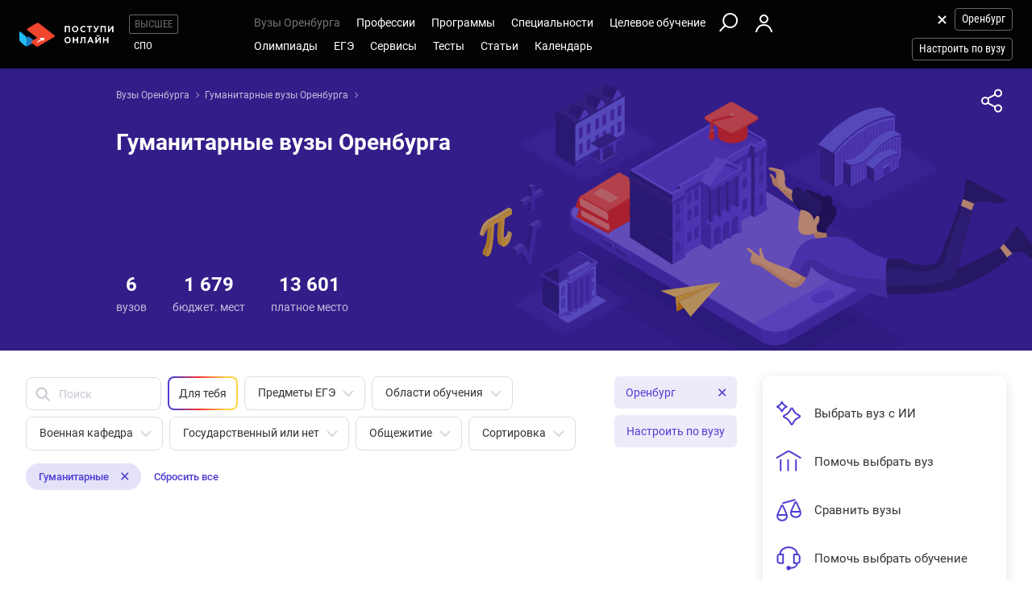

--- FILE ---
content_type: text/html; charset=windows-1251
request_url: https://orenburg.postupi.online/vuzi/vuzspec-humanities/
body_size: 24243
content:
<!DOCTYPE html>
<html lang="ru">
    <head>
        <!--002-->
        <!-- 192.168.177.180 -->
        <!--X= 18.221.105.57 -->
        <!--R= 192.168.177.202 -->
        <!--X|R= 18.221.105.57 -->
        <!--24.01.2026 03:44:59:0.43542695045471 -->
        
        <meta http-equiv="Content-Type" content="text/html; charset=windows-1251" />
        <meta name="viewport" content="width=device-width, initial-scale=1.0"/>
        <meta content='true' name='HandheldFriendly'/>
        <meta content='width' name='MobileOptimized'/>
        <meta content='yes' name='apple-mobile-web-app-capable'/>
                                <title>Гуманитарные вузы Оренбурга: список 2026</title>
                    <meta name="description" content="Каталог гуманитарных вузов Оренбурга: удобный поиск высших учебных заведений в Оренбурге по направлениям обучения и специализациям. Вы найдете 6 вузов Оренбурга в гуманитарной сфере: поступление, баллы ЕГЭ на orenburg.postupi.online">
                
                <meta property="og:type" content="website">
        <meta property="og:title" content="Гуманитарные вузы Оренбурга: список 2026">
                    <meta property="og:image" content="https://postupi.online/images/postupi.jpg">
        
        <link href="https://postupi.online/css/style_main.css" rel="stylesheet" media="screen">

                    <link href="https://postupi.online/css/bs_nd.css?v0.6" rel="preload" as="style" onload="this.onload = null;this.rel = 'stylesheet'">
        
        <link href="https://postupi.online/css/selectric.css" rel="preload" as="style" onload="this.onload = null;this.rel = 'stylesheet'">
        <link href="https://postupi.online/css/selectric_my.css?1" rel="preload" as="style" onload="this.onload = null;this.rel = 'stylesheet'">
                <link href="https://postupi.online/css/bootstrap-tokenfield.css" rel="preload" as="style" onload="this.onload = null;this.rel = 'stylesheet'">
        <link href="https://postupi.online/css/slick.css" rel="preload" as="style" onload="this.onload = null;this.rel = 'stylesheet'">

                    <link href="https://postupi.online/swiper/css/swiper.new.min.css" rel="preload" as="style" onload="this.onload = null;this.rel = 'stylesheet'">
        

                    <link href="https://postupi.online/css/style_nd.css?713" rel="preload" as="style" onload="this.onload = null;this.rel = 'stylesheet'">
            <link href="https://postupi.online/css/bannerstyle_nd.css?65" rel="preload" as="style" onload="this.onload = null;this.rel = 'stylesheet'">

            
            
        
        
        
                    <link href="https://postupi.online/css/style_bs_nd.css?8.14" rel="preload" as="style" onload="this.onload = null;this.rel = 'stylesheet'"> 
        
        
                <link rel="shortcut icon" type="image/x-icon" href="https://cdn2.postupi.online/favicon.ico">
        <link rel="icon" type="image/png" sizes="144x144" href="https://cdn2.postupi.online/favicon/apple-touch-icon-144x144.png">

        <link rel="apple-touch-icon" sizes="57x57" href="https://cdn2.postupi.online/favicon/apple-touch-icon.png">
        <link rel="apple-touch-icon" sizes="57x57" href="https://cdn2.postupi.online/favicon/apple-touch-icon-57x57.png">
        <link rel="apple-touch-icon" sizes="114x114" href="https://cdn2.postupi.online/favicon/apple-touch-icon-114x114.png">
        <link rel="apple-touch-icon" sizes="72x72" href="https://cdn2.postupi.online/favicon/apple-touch-icon-72x72.png">
        <link rel="apple-touch-icon" sizes="144x144" href="https://cdn2.postupi.online/favicon/apple-touch-icon-144x144.png">
        <link rel="apple-touch-icon" sizes="60x60" href="https://cdn2.postupi.online/favicon/apple-touch-icon-60x60.png">
        <link rel="apple-touch-icon" sizes="120x120" href="https://cdn2.postupi.online/favicon/apple-touch-icon-120x120.png">
        <link rel="apple-touch-icon" sizes="76x76" href="https://cdn2.postupi.online/favicon/apple-touch-icon-76x76.png">
        <link rel="apple-touch-icon" sizes="152x152" href="https://cdn2.postupi.online/favicon/apple-touch-icon-152x152.png">

        <link rel="apple-touch-icon" sizes="57x57" href="https://cdn2.postupi.online/favicon/apple-touch-icon-precomposed.png">
        <link rel="apple-touch-icon" sizes="57x57" href="https://cdn2.postupi.online/favicon/apple-touch-icon-57x57-precomposed.png">
        <link rel="apple-touch-icon" sizes="114x114" href="https://cdn2.postupi.online/favicon/apple-touch-icon-114x114-precomposed.png">
        <link rel="apple-touch-icon" sizes="72x72" href="https://cdn2.postupi.online/favicon/apple-touch-icon-72x72-precomposed.png">
        <link rel="apple-touch-icon" sizes="144x144" href="https://cdn2.postupi.online/favicon/apple-touch-icon-144x144-precomposed.png">
        <link rel="apple-touch-icon" sizes="60x60" href="https://cdn2.postupi.online/favicon/apple-touch-icon-60x60-precomposed.png">
        <link rel="apple-touch-icon" sizes="120x120" href="https://cdn2.postupi.online/favicon/apple-touch-icon-120x120-precomposed.png">
        <link rel="apple-touch-icon" sizes="76x76" href="https://cdn2.postupi.online/favicon/apple-touch-icon-76x76-precomposed.png">
        <link rel="apple-touch-icon" sizes="152x152" href="https://cdn2.postupi.online/favicon/apple-touch-icon-152x152-precomposed.png">

        
        

                    <!-- Yandex.RTB -->
            <script>window.yaContextCb = window.yaContextCb || []</script>
            <script src="https://yandex.ru/ads/system/context.js" async></script>
        
    </head>
        <body class="">
                                
            
            
            
                    <form id="hideForm" method="post">
            <input type="hidden" name="pre_href_h" id="pre_href_h" value="https://orenburg.postupi.online/" data-pg="002" data-pack="">
            <input type="hidden" name="top_domain_path_h" id="top_domain_path_h" value="https://postupi.online/" >
            <input type="hidden" name="vuz_id_for_utm" id="vuz_id_for_utm" value="" >
            <input type="hidden" name="prepaid" id="prepaid" value="0" data-fvuz="" data-promotion="0" data-promotionprnt="0">
            <input type="hidden" name="suz_id_for_utm" id="suz_id_for_utm" value="" >
            <input type="hidden" name="spoprepaid" id="spoprepaid" value="" data-fsuz="" data-spopromotion="" data-spopromotionPrnt="">
            <input type="hidden" name="for_testing_ip" id="for_testing_ip" value="" data-sip="192.168.177.180" data-cip="18.221.105.57" data-uip="192.168.177.202">
            <input type="hidden" name="recaptcha_nd" id="recaptcha_nd" value="0">
            <input type="hidden" id="initNewReg" value="1" data-link="https://orenburg.postupi.online/158/?num=6" data-partner="https://orenburg.postupi.online/159/">                    
        </form>
<div class="page-wrap">
    <form method="get" name="main_form" id="main_form">
                <input type="hidden" name="page" id="page" value="002">
        <input type="hidden" name="frazdel" id="frazdel" value="">
        <input type="hidden" name="fspec" id="fspec" value="10">
        <input type="hidden" name="fcity" id="fcity" value="">
        <input type="hidden" name="fstr" id="fstr" value="">
        <input type="hidden" name="ad_vuz_id" id="ad_vuz_id" value="">
        <input type="hidden" name="ad_vuz_pos" id="ad_vuz_pos" value="">

                <input type="hidden" name="check_img" id="check_img" value="37771">

        <div class="top_block ">
            <header class="header-nd">  
        <div class="main-menu-nd  ">
                <div class="menu-left-nd">
            <div class="dropdown hidden-desktop">
                                    <a data-toggle="dropdown" data-close="outside" class="burger"></a>
                                <div class="dropdown-menu menu-mob-wrap" role="form">
                    <div class="menu-mob">
    <div class="menu-mob__top">
        <span class="menu-mob__cross"></span>
        <div class="pre-menu-mob">
                            <a class="active" href="https://orenburg.postupi.online/">Высшее</a>
                                <a class="" href="https://orenburg.postupi.online/spo/">СПО</a>
                    </div>
                    <span class="menu-mob__search" onclick="getSearch();"></span>
            </div>
    
     
            <span class="menu-mob__link-sm" onclick="delCityFilter($(this));">Оренбург<span class="menu-mob__link-delete"></span></span>
            
                            <span class="menu-mob__link-sm getVuzListM">Настроить по вузу</span>
                    
                
            
            <div class="cabinet-mob collapse-box">
                            <a class="cabinet-mob__item collapsed" href="https://orenburg.postupi.online/158/?num=6">Вход</a>
                    </div>
                


    <ul class="menu-list-mob list-unstyled ">        
        <li class="concurs-link"><span class="nbm-uploads" data-page="002" data-uri="/vuzi/vuzspec-humanities/"></span></li>
        
                

                    <li class="collapse-box ">
                <a class="collapse-box__link collapsed" style="background-image: url(/images/menu-mb-19.svg)" role="button" data-toggle="collapse" href="#collapseService" aria-expanded="true" aria-controls="collapseService">Сервисы</a>
                <ul class="collapse collapse-box__list list-unstyled" id="collapseService">
                          <li><a href="https://postupi.online/service/service-vo/" class="mb-link-h" >Абитуриентам вузов</a></li><li><a href="https://postupi.online/pack-plus/" class="mb-link-h" >Подписка на сервисы</a></li><li><a href="https://postupi.online/service/service-vo/test/" class="mb-link-h" >Тесты на профориентацию онлайн</a></li><li><a href="https://postupi.online/service/service-vo/consult/" class="mb-link-h" >Консультации</a></li><li><a href="https://postupi.online/consult/proforientacia/"  >Профориентация онлайн</a></li><li><a href="https://postupi.online/consult/2/"  >Консультация по выбору обучения</a></li><li><a href="https://postupi.online/consult/4/"  >Консультация по выбору вуза</a></li><li><a href="https://postupi.online/consult/9/"  >Выбор профессии + выбор обучения</a></li><li><span class="mb-link-h mb-link-bg" style="background-image: url(https://cdn2.postupi.online/images/ai-icon.png);" >Сервисы с ИИ</span></li><li><a href="https://postupi.online/pack-plus/"  >Пакет "Плюс ИИ"</a></li><li><a href="https://postupi.online/postupika/"  >Бот "Поступика с ИИ"</a></li><li><span class="mb-link-h" >Другое</span></li><li><a href="https://postupi.online/online-priem/bakalavr/track/"  >Траектория поступления в вуз 2026</a></li><li><a href="https://postupi.online/studenty-abiturientam/"  >Конкурс "Студенты абитуриентам"</a></li>                   
                </ul>
            </li>
                        <li class="collapse-box">
                <a class="collapse-box__link collapsed" style="background-image: url(/images/menu-mb-5.svg)" role="button" data-toggle="collapse" href="#collapseVuz" aria-expanded="true" aria-controls="collapseVuz" data-load="1"  >Вузы Оренбурга</a>
                <div class="collapse" id="collapseVuz">
                    <ul class="collapse-box__list list-unstyled" id="vuzMenuMob">
                        <li><a href="https://orenburg.postupi.online/vuzi/" class="mb-link-h" >Вузы Оренбурга 2026</a></li><li><a href="https://orenburg.postupi.online/vuzi/"  >Вузы Оренбурга</a></li><li><a href="https://postupi.online/postupika/?rec_type=2" class="mb-link-bg" style="background-image: url(https://cdn2.postupi.online/images/ai-icon.png);" >Рекомендованные для тебя</a></li><li><a href="https://orenburg.postupi.online/vuzi/" class="mb-link-h" >Поступить в вуз в Оренбурге</a></li><li><a href="https://orenburg.postupi.online/vuzi/vuzgos-da/"  >Государственные вузы Оренбурга</a></li><li><a href="https://orenburg.postupi.online/vuzi/vuzspec-distance/"  >Дистанционные вузы Оренбурга</a></li><li><a href="https://orenburg.postupi.online/vuzi/voenkaf-da/"  >Вузы с военной кафедрой в Оренбурге</a></li><li><a href="https://orenburg.postupi.online/vuzi/vuzspec-medical/"  >Медицинские вузы Оренбурга</a></li><li><a href="https://orenburg.postupi.online/vuzi/vuzspec-pedagogical/"  >Педагогические вузы в Оренбурге</a></li><li><a href="https://orenburg.postupi.online/vuzi/vuzspec-technical/"  >Технические вузы Оренбурга</a></li><li><a href="https://orenburg.postupi.online/vuzi/vuzspec-economic/"  >Экономические вузы Оренбурга</a></li><li><a href="https://orenburg.postupi.online/vuzi/vuzspec-legal/"  >Юридические вузы Оренбурга</a></li><li><a href="https://orenburg.postupi.online/vuzi/vuzspec-it/"  >Информационные вузы Оренбурга</a></li><li><a href="https://orenburg.postupi.online/vuzi/vuzspec-humanities/"  >Гуманитарные вузы Оренбурга</a></li><li><a href="https://orenburg.postupi.online/vuzi/vuzspec-creative/"  >Творческие вузы Оренбурга</a></li><li><a href="https://postupi.online/kolledzhi/" class="mb-link-h" >Найти колледж</a></li><li><a href="https://orenburg.postupi.online/kolledzhi/"  >Колледжи Оренбурга</a></li><li><a href="https://postupi.online/ssuzy/"  >Колледжи в России</a></li>                    </ul>
                </div>
            </li>
         

                    <li  class="collapse-box "> 
                <a class="collapse-box__link collapsed" style="background-image: url(/images/menu-mb-2.svg)" role="button" data-toggle="collapse" href="#collapseProf" aria-expanded="true" aria-controls="collapseProf">Профессии</a>                                                
                <ul class="collapse collapse-box__list list-unstyled" id="collapseProf">
                    <li><a href="https://orenburg.postupi.online/professii/" class="mb-link-h" >Профессии в Оренбурге</a></li><li><a href="https://orenburg.postupi.online/atlas-professiy/"  >Атлас профессий Оренбурга</a></li><li><a href="https://postupi.online/podbor-professii/"  >Подборки профессий</a></li><li><a href="https://postupi.online/postupika/?rec_type=1" class="mb-link-bg" style="background-image: url(https://cdn2.postupi.online/images/ai-icon.png);" >Рекомендованные для тебя</a></li><li><a href="https://postupi.online/professii/vo/" class="mb-link-h" >Профессии вузов</a></li><li><a href="https://orenburg.postupi.online/professii/vo/"  >Профессии вузов Оренбурга</a></li><li><a href="https://postupi.online/professii/"  >Профессии в России</a></li><li><a href="https://orenburg.postupi.online/professii/so/" class="mb-link-h" >Профессии колледжей Оренбурга</a></li><li><a href="https://orenburg.postupi.online/professii/spo/"  >Профессии специалистов в Оренбурге</a></li><li><a href="https://orenburg.postupi.online/professii/npo/"  >Рабочие профессии в Оренбурге</a></li>                </ul>
            </li>
        
        <li class="collapse-box ">
            <a class="collapse-box__link collapsed" style="background-image: url(/images/menu-mb-3.svg)" role="button" data-toggle="collapse" href="#collapseProgs" aria-expanded="true" aria-controls="collapseProgs">Программы</a>                                                
            <ul class="collapse collapse-box__list list-unstyled" id="collapseProgs">
                <li><a href="https://orenburg.postupi.online/napravleniya-vuzov/" class="mb-link-h" >Программы вузов Оренбурга</a></li><li><a href="https://orenburg.postupi.online/programmy-obucheniya/bakalavr/"  >Бакалавриат и специалитет в Оренбурге</a></li><li><a href="https://postupi.online/postupika/?rec_type=3" class="mb-link-bg" style="background-image: url(https://cdn2.postupi.online/images/ai-icon.png);" >Рекомендованные для тебя</a></li>            </ul>
        </li>

        <li class="collapse-box ">
            <a class="collapse-box__link collapsed" style="background-image: url(/images/menu-mb-4.svg)" role="button" data-toggle="collapse" href="#collapseSpec" aria-expanded="true" aria-controls="collapseSpec">Специальности</a>                                                
            <ul class="collapse collapse-box__list list-unstyled" id="collapseSpec">
                <li><span class="mb-link-h" >Специальности в вузах Оренбурга</span></li><li><a href="https://orenburg.postupi.online/specialnosti/bakalavr/"  >Направления бакалавриата Оренбург</a></li><li><a href="https://orenburg.postupi.online/specialnosti/specialist/"  >Направления специалитета Оренбург</a></li><li><a href="https://postupi.online/postupika/?rec_type=4" class="mb-link-bg" style="background-image: url(https://cdn2.postupi.online/images/ai-icon.png);" >Рекомендованные для тебя</a></li>            </ul>
        </li>

                    <li class="collapse-box ">
                <a class="collapse-box__link collapsed" style="background-image: url(/images/menu-mb-18.svg)" role="button" data-toggle="collapse" href="#collapseQuotas" aria-expanded="true" aria-controls="collapseQuotas">Целевое обучение</a>                                                
                <ul class="collapse collapse-box__list list-unstyled" id="collapseQuotas">
                    <li><a href="https://orenburg.postupi.online/celevoy-priem/" class="mb-link-h" >Целевое обучение Оренбург</a></li><li><span class="mb-link-h" >Целевое обучение Россия</span></li><li><a href="https://postupi.online/celevoy-priem/"  >Целевое обучение в вузе</a></li><li><a href="https://postupi.online/celevoy-priem-spo/"  >Целевое обучение в колледже</a></li>                </ul>
            </li>    
        

                    <li class="collapse-box ">
                <a class="collapse-box__link collapsed" style="background-image: url(/images/menu-mb-6.svg)" role="button" data-toggle="collapse" href="#collapseOlimps" aria-expanded="true" aria-controls="collapseOlimps">Олимпиады</a>                                                
                <ul class="collapse collapse-box__list list-unstyled" id="collapseOlimps">
                    <li><a href="https://orenburg.postupi.online/olimpiada/" class="mb-link-h" >Олимпиады в Оренбурге</a></li><li><a href="https://orenburg.postupi.online/olimp-list/"  >Олимпиады школьников в Оренбурге</a></li><li><a href="https://postupi.online/olimpiada/" class="mb-link-h" >Олимпиады в России</a></li><li><a href="https://postupi.online/olimp-list/"  >Олимпиады школьников Россия</a></li>                </ul>
            </li>
        
                    <li class="collapse-box ">
                <a class="collapse-box__link collapsed" style="background-image: url(/images/menu-mb-20.svg)" role="button" data-toggle="collapse" href="#collapseEge" aria-expanded="true" aria-controls="collapseEge">ЕГЭ</a>
                <ul class="collapse collapse-box__list list-unstyled" id="collapseEge">
                    <li><a href="https://orenburg.postupi.online/ege/" class="mb-link-h" >ЕГЭ Оренбург</a></li><li><a href="https://orenburg.postupi.online/test/kalkulator-ege/" class="mb-link-h" >Калькулятор ЕГЭ Оренбург</a></li><li><a href="https://postupi.online/service/service-vo/ege/" class="mb-link-h" >Поиски по ЕГЭ</a></li><li><a href="https://orenburg.postupi.online/ege/vibor-vuza/"  >Вузы Оренбурга по ЕГЭ</a></li><li><a href="https://orenburg.postupi.online/ege/vibor-programmy/"  >Программы по ЕГЭ в Оренбурге</a></li><li><a href="https://orenburg.postupi.online/ege/vibor-specialnosti-bakalavriata/"  >Специальности по ЕГЭ в Оренбурге</a></li><li><a href="https://orenburg.postupi.online/ege/vibor-professii/"  >Профессии по ЕГЭ Оренбург</a></li><li><span class="mb-link-h mb-link-bg" style="background-image: url(https://cdn2.postupi.online/images/ai-icon.png);" >Сервисы с ИИ</span></li><li><a href="https://postupi.online/postupika/?rec_type=9"  >Какие ЕГЭ сдавать</a></li><li><a href="https://postupi.online/postupika/?rec_type=9"  >Прогноз баллов ЕГЭ</a></li><li><a href="https://postupi.online/ege/" class="mb-link-h" >ЕГЭ 2026</a></li><li><a href="https://orenburg.postupi.online/ege/#subjects" class="mb-link-h" >Предметы ЕГЭ Оренбург</a></li><li><a href="https://orenburg.postupi.online/ege/matematika-all/"  >ЕГЭ математика</a></li><li><a href="https://orenburg.postupi.online/ege/biologiya/"  >ЕГЭ биология</a></li><li><a href="https://orenburg.postupi.online/ege/geografiya/"  >ЕГЭ география</a></li><li><a href="https://orenburg.postupi.online/ege/anglijskij/"  >ЕГЭ английский язык</a></li><li><a href="https://orenburg.postupi.online/ege/informatika/"  >ЕГЭ информатика</a></li><li><a href="https://orenburg.postupi.online/ege/istoriya/"  >ЕГЭ история</a></li><li><a href="https://orenburg.postupi.online/ege/literatura/"  >ЕГЭ литература</a></li><li><a href="https://orenburg.postupi.online/ege/obshchestvoznanie/"  >ЕГЭ обществознание</a></li><li><a href="https://orenburg.postupi.online/ege/russkij/"  >ЕГЭ русский язык</a></li><li><a href="https://orenburg.postupi.online/ege/fizika/"  >ЕГЭ физика</a></li><li><a href="https://orenburg.postupi.online/ege/himiya/"  >ЕГЭ химия</a></li><li><a href="https://orenburg.postupi.online/ege/#tests" class="mb-link-h" >Подготовка к ЕГЭ в Оренбурге</a></li><li><a href="https://orenburg.postupi.online/ege/ege-center/"  >Школы ЕГЭ в Оренбурге</a></li><li><a href="https://orenburg.postupi.online/ege/ege-courses/"  >Курсы ЕГЭ в Оренбурге</a></li><li><a href="https://orenburg.postupi.online/ege/ege-probnik/"  >Пробники ЕГЭ Оренбург</a></li><li><a href="https://postupi.online/journal/demoversiya-ege/"  >Демоверсии ЕГЭ</a></li><li><a href="https://postupi.online/journal/spravochnik-abiturienta/" class="mb-link-h" >Справочник ЕГЭ</a></li><li><a href="https://postupi.online/journal/minimalnie-balli-ege/"  >Минимальные баллы ЕГЭ</a></li><li><a href="https://postupi.online/journal/shkala-perevoda-ballov-ege/"  >Шкала перевода баллов ЕГЭ</a></li><li><a href="https://postupi.online/journal/dati-ege/"  >Даты ЕГЭ</a></li><li><a href="https://postupi.online/journal/rezultati-ege/"  >Результаты ЕГЭ</a></li>                
                </ul>
            </li>
            
        <li class="collapse-box ">
            <a class="collapse-box__link collapsed" style="background-image: url(/images/menu-mb-8.svg)" role="button" data-toggle="collapse" href="#collapseTest" aria-expanded="true" aria-controls="collapseTest">Тесты</a>                                                
            <ul class="collapse collapse-box__list list-unstyled" id="collapseTest">
                <li><span class="mb-link-h" >Тесты на профориентацию в вузах Оренбурга</span></li><li><a href="https://orenburg.postupi.online/test/"  >Тесты профориентации Оренбург</a></li><li><a href="https://orenburg.postupi.online/test/vibor-professii/"  >Матрица выбора профессии</a></li><li><a href="https://orenburg.postupi.online/test/gollanda/"  >Профессиональный тип личности</a></li><li><a href="https://orenburg.postupi.online/test/klimova/"  >Тип профессии</a></li><li><a href="https://orenburg.postupi.online/test/yovayshi/"  >Профессиональные склонности</a></li><li><span class="mb-link-h" >Тесты на профориентацию в вузах России</span></li><li><a href="https://postupi.online/test/"  >Тесты на профориентацию</a></li><li><span class="mb-link-h" >Тесты на профессию в колледжах России</span></li><li><a href="https://postupi.online/test-spo/"  >Тесты на профессию</a></li>               
            </ul>
        </li>

                    <li class="collapse-box ">
                <a class="collapse-box__link collapsed" style="background-image: url(/images/menu-mb-11.svg)" role="button" data-toggle="collapse" href="#collapseNews" aria-expanded="true" aria-controls="collapseNews">Статьи</a>
                <ul class="collapse collapse-box__list list-unstyled" id="collapseNews">
                    <li><a href="https://postupi.online/journal-top/" class="mb-link-h" >Журнал абитуриентам</a></li><li><a href="https://orenburg.postupi.online/journal/group-news/"  >Новости вузов Оренбурга</a></li><li><a href="https://postupi.online/journal/novosti-olimpiad/"  >Новости олимпиад</a></li><li><a href="https://postupi.online/journal/reyting-vuzov/"  >Рейтинг вузов</a></li>                                            
                </ul>
            </li>            
        
        <li class="">
                            <a class="collapse-box__link collapsed" style="background-image: url(/images/menu-mb-12.svg)" role="button" data-toggle="collapse" href="#collapseEvents" aria-expanded="true" aria-controls="collapseEvents">Календарь</a>
                <ul class="collapse collapse-box__list list-unstyled" id="collapseEvents">
                    <li><span class="mb-link-h" >Календарь абитуриента Оренбурга</span></li><li><a href="https://orenburg.postupi.online/calendar/"  >Дни открытых дверей вузов Оренбурга</a></li><li><span class="mb-link-h" >Календарь абитуриента Россия</span></li><li><a href="https://postupi.online/calendar/"  >Дни открытых дверей вузов</a></li><li><a href="https://postupi.online/calendar-spo/"  >Дни открытых дверей колледжей</a></li>                </ul>
                    </li>

            </ul>
</div>

<div class="search-mob flex-nd flex-nd-column"> 
    <div class="search-mob__box flex-nd flex-nd-column">
        <span class="search-mob__cross"></span>
        <p class="h-regular-nd search-mob__h">Поиск по сайту</p>
        <select onchange="set_choose_mob();" id="choose_prog_m" class="selectric_simple">
            <option selected data-url="https://orenburg.postupi.online/vuzi/?fstr=fstr" value="2" id="mob_type2">Вузы</option><option data-url="https://orenburg.postupi.online/programmy-obucheniya/bakalavr/?fstr=fstr" value="1" id="mob_type1">Программы</option><option data-url="https://orenburg.postupi.online/specialnosti/?fstr=fstr" value="3" id="mob_type3">Специальности</option><option data-url="https://orenburg.postupi.online/professii/?fstr=fstr" value="4" id="mob_type4">Профессии</option><option data-url="https://orenburg.postupi.online/journal/?fstr=fstr" value="5" id="mob_type5">Журнал</option><option data-url="https://orenburg.postupi.online/olimp-list/?fstr=fstr" value="7" id="mob_type7">Олимпиады школьников</option>        </select>
        <input onkeypress="search_top_input(event);" type="text" value="" name="fstr" placeholder="Поиск" class="search_input_m">
    </div>
    <input type="button" class="btn-violet-nd" onclick="search_top();" value="Найти">

    </div>
                </div>
            </div>

            <a href="https://orenburg.postupi.online/" class="logo"></a>                <ul class="list-unstyled hidden-tablet pre-menu-nd scrolled-hidden">
                                            <li class="active"><a href="https://postupi.online/">Высшее</a></li>
                                                <li class=""><a href="https://postupi.online/spo/">СПО</a></li>
                                                        </ul>
                    </div>

        <div class="hidden-tablet menu-nd-wrap"> 
             <ul class="menu-nd"> 
            <li class="menu-nd__item active">
            <a data-toggle="nav-main" data-load="1">Вузы Оренбурга</a>
            <div class="dropdown-nav dropdown-nav_lg" id="vuzMenuDsk">
                <div><a href="https://orenburg.postupi.online/vuzi/" class="dropdown-nav__h dropdown-nav__h_p" >Вузы Оренбурга 2026</a><a href="https://orenburg.postupi.online/vuzi/"  >Вузы Оренбурга</a><a href="https://postupi.online/postupika/?rec_type=2" class="dropdown-nav__h-bg" style="background-image: url(https://cdn2.postupi.online/images/ai-icon.png);" >Рекомендованные для тебя</a></div><div><a href="https://orenburg.postupi.online/vuzi/" class="dropdown-nav__h dropdown-nav__h_p" >Поступить в вуз в Оренбурге</a><a href="https://orenburg.postupi.online/vuzi/vuzgos-da/"  >Государственные вузы Оренбурга</a><a href="https://orenburg.postupi.online/vuzi/vuzspec-distance/"  >Дистанционные вузы Оренбурга</a><a href="https://orenburg.postupi.online/vuzi/voenkaf-da/"  >Вузы с военной кафедрой в Оренбурге</a><a href="https://orenburg.postupi.online/vuzi/vuzspec-medical/"  >Медицинские вузы Оренбурга</a><a href="https://orenburg.postupi.online/vuzi/vuzspec-pedagogical/"  >Педагогические вузы в Оренбурге</a><a href="https://orenburg.postupi.online/vuzi/vuzspec-technical/"  >Технические вузы Оренбурга</a><a href="https://orenburg.postupi.online/vuzi/vuzspec-economic/"  >Экономические вузы Оренбурга</a><a href="https://orenburg.postupi.online/vuzi/vuzspec-legal/"  >Юридические вузы Оренбурга</a><a href="https://orenburg.postupi.online/vuzi/vuzspec-it/"  >Информационные вузы Оренбурга</a><a href="https://orenburg.postupi.online/vuzi/vuzspec-humanities/"  >Гуманитарные вузы Оренбурга</a><a href="https://orenburg.postupi.online/vuzi/vuzspec-creative/"  >Творческие вузы Оренбурга</a></div><div><a href="https://postupi.online/kolledzhi/" class="dropdown-nav__h dropdown-nav__h_p" >Найти колледж</a><a href="https://orenburg.postupi.online/kolledzhi/"  >Колледжи Оренбурга</a><a href="https://postupi.online/ssuzy/"  >Колледжи в России</a></div>            </div> 
        </li>
    
    <li class="menu-nd__item ">   
                    <a data-toggle="nav-main"  data-load="1">Профессии</a>
            <div class="dropdown-nav dropdown-nav_lg" id="dolzhnMenuDsk">
                <div><a href="https://orenburg.postupi.online/professii/" class="dropdown-nav__h dropdown-nav__h_p" >Профессии в Оренбурге</a><a href="https://orenburg.postupi.online/atlas-professiy/"  >Атлас профессий Оренбурга</a><a href="https://postupi.online/podbor-professii/"  >Подборки профессий</a><a href="https://postupi.online/postupika/?rec_type=1" class="dropdown-nav__h-bg" style="background-image: url(https://cdn2.postupi.online/images/ai-icon.png);" >Рекомендованные для тебя</a><a href="https://postupi.online/professii/vo/" class="dropdown-nav__h dropdown-nav__h_p" >Профессии вузов</a><a href="https://orenburg.postupi.online/professii/vo/"  >Профессии вузов Оренбурга</a><a href="https://postupi.online/professii/"  >Профессии в России</a></div><div><a href="https://orenburg.postupi.online/professii/so/" class="dropdown-nav__h dropdown-nav__h_p" >Профессии колледжей Оренбурга</a><a href="https://orenburg.postupi.online/professii/spo/"  >Профессии специалистов в Оренбурге</a><a href="https://orenburg.postupi.online/professii/npo/"  >Рабочие профессии в Оренбурге</a></div>                    
            </div>
            </li>


    <li class="menu-nd__item ">
                    <a data-toggle="nav-main" data-load="1">Программы</a>
            <div class="dropdown-nav"> 
                <div><a href="https://orenburg.postupi.online/napravleniya-vuzov/" class="dropdown-nav__h dropdown-nav__h_p" >Программы вузов Оренбурга</a><a href="https://orenburg.postupi.online/programmy-obucheniya/bakalavr/"  >Бакалавриат и специалитет в Оренбурге</a><a href="https://postupi.online/postupika/?rec_type=3" class="dropdown-nav__h-bg" style="background-image: url(https://cdn2.postupi.online/images/ai-icon.png);" >Рекомендованные для тебя</a></div>                    
            </div>  
                    
    </li>


    <li class="menu-nd__item ">
                    <a data-toggle="nav-main" data-load="1">Специальности</a>
            <div class="dropdown-nav">
                <div><span class="dropdown-nav__h dropdown-nav__h_p" >Специальности в вузах Оренбурга</span><a href="https://orenburg.postupi.online/specialnosti/bakalavr/"  >Направления бакалавриата Оренбург</a><a href="https://orenburg.postupi.online/specialnosti/specialist/"  >Направления специалитета Оренбург</a><a href="https://postupi.online/postupika/?rec_type=4" class="dropdown-nav__h-bg" style="background-image: url(https://cdn2.postupi.online/images/ai-icon.png);" >Рекомендованные для тебя</a></div>            </div>   
                         
    </li>


    <li class="menu-nd__item ">
                    <a data-toggle="nav-main">Целевое обучение</a>
            <div class="dropdown-nav">
                <div><a href="https://orenburg.postupi.online/celevoy-priem/" class="dropdown-nav__h dropdown-nav__h_p" >Целевое обучение Оренбург</a><span class="dropdown-nav__h dropdown-nav__h_p" >Целевое обучение Россия</span><a href="https://postupi.online/celevoy-priem/"  >Целевое обучение в вузе</a><a href="https://postupi.online/celevoy-priem-spo/"  >Целевое обучение в колледже</a></div>            </div>
            </li>


    <li class="menu-wrap-nd">
        
        <div class="scrolled-hidden">
                            <span class="glyphicon menu_search hidden-tablet" onclick="getSearch();"></span>
            
                                <a href="https://orenburg.postupi.online/158/?num=6" class="login-box"></a>
                            </div>

        <div class="menu-part-nd">                
            <span class="burger-menu-list"></span>
                                <a href="https://orenburg.postupi.online/158/?num=6" class="login-box"></a>
                            </div>
    </li>
</ul>

<ul class="menu-nd"> 
            <li class="menu-nd__item  scrolled-hidden">
            <a data-toggle="nav-main">Олимпиады</a>
            <div class="dropdown-nav">
                <div><a href="https://orenburg.postupi.online/olimpiada/" class="dropdown-nav__h dropdown-nav__h_p" >Олимпиады в Оренбурге</a><a href="https://orenburg.postupi.online/olimp-list/"  >Олимпиады школьников в Оренбурге</a><a href="https://postupi.online/olimpiada/" class="dropdown-nav__h dropdown-nav__h_p" >Олимпиады в России</a><a href="https://postupi.online/olimp-list/"  >Олимпиады школьников Россия</a></div>            </div>
        </li>
            <li class="menu-nd__item  scrolled-hidden">
            <a data-toggle="nav-main">ЕГЭ</a>
            <div class="dropdown-nav dropdown-nav_lg">
                <div><a href="https://orenburg.postupi.online/ege/" class="dropdown-nav__h dropdown-nav__h_p" >ЕГЭ Оренбург</a><a href="https://orenburg.postupi.online/test/kalkulator-ege/" class="dropdown-nav__h dropdown-nav__h_p" >Калькулятор ЕГЭ Оренбург</a><a href="https://postupi.online/service/service-vo/ege/" class="dropdown-nav__h dropdown-nav__h_p" >Поиски по ЕГЭ</a><a href="https://orenburg.postupi.online/ege/vibor-vuza/"  >Вузы Оренбурга по ЕГЭ</a><a href="https://orenburg.postupi.online/ege/vibor-programmy/"  >Программы по ЕГЭ в Оренбурге</a><a href="https://orenburg.postupi.online/ege/vibor-specialnosti-bakalavriata/"  >Специальности по ЕГЭ в Оренбурге</a><a href="https://orenburg.postupi.online/ege/vibor-professii/"  >Профессии по ЕГЭ Оренбург</a><span class="dropdown-nav__h dropdown-nav__h_p dropdown-nav__h-bg" style="background-image: url(https://cdn2.postupi.online/images/ai-icon.png);" >Сервисы с ИИ</span><a href="https://postupi.online/postupika/?rec_type=9"  >Какие ЕГЭ сдавать</a><a href="https://postupi.online/postupika/?rec_type=9"  >Прогноз баллов ЕГЭ</a><a href="https://postupi.online/ege/" class="dropdown-nav__h dropdown-nav__h_p" >ЕГЭ 2026</a></div><div><a href="https://orenburg.postupi.online/ege/#subjects" class="dropdown-nav__h dropdown-nav__h_p" >Предметы ЕГЭ Оренбург</a><a href="https://orenburg.postupi.online/ege/matematika-all/"  >ЕГЭ математика</a><a href="https://orenburg.postupi.online/ege/biologiya/"  >ЕГЭ биология</a><a href="https://orenburg.postupi.online/ege/geografiya/"  >ЕГЭ география</a><a href="https://orenburg.postupi.online/ege/anglijskij/"  >ЕГЭ английский язык</a><a href="https://orenburg.postupi.online/ege/informatika/"  >ЕГЭ информатика</a><a href="https://orenburg.postupi.online/ege/istoriya/"  >ЕГЭ история</a><a href="https://orenburg.postupi.online/ege/literatura/"  >ЕГЭ литература</a><a href="https://orenburg.postupi.online/ege/obshchestvoznanie/"  >ЕГЭ обществознание</a><a href="https://orenburg.postupi.online/ege/russkij/"  >ЕГЭ русский язык</a><a href="https://orenburg.postupi.online/ege/fizika/"  >ЕГЭ физика</a><a href="https://orenburg.postupi.online/ege/himiya/"  >ЕГЭ химия</a></div><div><a href="https://orenburg.postupi.online/ege/#tests" class="dropdown-nav__h dropdown-nav__h_p" >Подготовка к ЕГЭ в Оренбурге</a><a href="https://orenburg.postupi.online/ege/ege-center/"  >Школы ЕГЭ в Оренбурге</a><a href="https://orenburg.postupi.online/ege/ege-courses/"  >Курсы ЕГЭ в Оренбурге</a><a href="https://orenburg.postupi.online/ege/ege-probnik/"  >Пробники ЕГЭ Оренбург</a><a href="https://postupi.online/journal/demoversiya-ege/"  >Демоверсии ЕГЭ</a><a href="https://postupi.online/journal/spravochnik-abiturienta/" class="dropdown-nav__h dropdown-nav__h_p" >Справочник ЕГЭ</a><a href="https://postupi.online/journal/minimalnie-balli-ege/"  >Минимальные баллы ЕГЭ</a><a href="https://postupi.online/journal/shkala-perevoda-ballov-ege/"  >Шкала перевода баллов ЕГЭ</a><a href="https://postupi.online/journal/dati-ege/"  >Даты ЕГЭ</a><a href="https://postupi.online/journal/rezultati-ege/"  >Результаты ЕГЭ</a></div>            </div>
        </li>
            <li class="menu-nd__item scrolled-hidden ">
            <a data-toggle="nav-main">Сервисы</a>
            <div class="dropdown-nav dropdown-nav_lg dropdown-nav_lg_extra">
                <div><a href="https://postupi.online/service/service-vo/" class="dropdown-nav__h dropdown-nav__h_p" >Абитуриентам вузов</a><a href="https://postupi.online/pack-plus/" class="dropdown-nav__h dropdown-nav__h_p" >Подписка на сервисы</a><a href="https://postupi.online/service/service-vo/test/" class="dropdown-nav__h dropdown-nav__h_p" >Тесты на профориентацию онлайн</a></div><div><a href="https://postupi.online/service/service-vo/consult/" class="dropdown-nav__h dropdown-nav__h_p" >Консультации</a><a href="https://postupi.online/consult/proforientacia/"  >Профориентация онлайн</a><a href="https://postupi.online/consult/2/"  >Консультация по выбору обучения</a><a href="https://postupi.online/consult/4/"  >Консультация по выбору вуза</a><a href="https://postupi.online/consult/9/"  >Выбор профессии + выбор обучения</a></div><div><span class="dropdown-nav__h dropdown-nav__h_p dropdown-nav__h-bg" style="background-image: url(https://cdn2.postupi.online/images/ai-icon.png);" >Сервисы с ИИ</span><a href="https://postupi.online/pack-plus/"  >Пакет "Плюс ИИ"</a><a href="https://postupi.online/postupika/"  >Бот "Поступика с ИИ"</a><span class="dropdown-nav__h dropdown-nav__h_p" >Другое</span><a href="https://postupi.online/online-priem/bakalavr/track/"  >Траектория поступления в вуз 2026</a><a href="https://postupi.online/studenty-abiturientam/"  >Конкурс "Студенты абитуриентам"</a></div>            </div>
        </li>
        
    <li class="menu-nd__item scrolled-hidden ">
        <a data-toggle="nav-main">Тесты</a>
        <div class="dropdown-nav">
            <div><span class="dropdown-nav__h dropdown-nav__h_p" >Тесты на профориентацию в вузах Оренбурга</span><a href="https://orenburg.postupi.online/test/"  >Тесты профориентации Оренбург</a><a href="https://orenburg.postupi.online/test/vibor-professii/"  >Матрица выбора профессии</a><a href="https://orenburg.postupi.online/test/gollanda/"  >Профессиональный тип личности</a><a href="https://orenburg.postupi.online/test/klimova/"  >Тип профессии</a><a href="https://orenburg.postupi.online/test/yovayshi/"  >Профессиональные склонности</a></div><div><span class="dropdown-nav__h dropdown-nav__h_p" >Тесты на профориентацию в вузах России</span><a href="https://postupi.online/test/"  >Тесты на профориентацию</a><span class="dropdown-nav__h dropdown-nav__h_p" >Тесты на профессию в колледжах России</span><a href="https://postupi.online/test-spo/"  >Тесты на профессию</a></div>        </div>
    </li>

    <li class="menu-nd__item  scrolled-hidden">
                        
            <a data-toggle="nav-main">Статьи</a>
            <div class="dropdown-nav">
                <div><a href="https://postupi.online/journal-top/" class="dropdown-nav__h dropdown-nav__h_p" >Журнал абитуриентам</a><a href="https://orenburg.postupi.online/journal/group-news/"  >Новости вузов Оренбурга</a><a href="https://postupi.online/journal/novosti-olimpiad/"  >Новости олимпиад</a><a href="https://postupi.online/journal/reyting-vuzov/"  >Рейтинг вузов</a></div>            </div>                
            </li>


    <li class="menu-nd__item  scrolled-hidden">
                        
            <a data-toggle="nav-main">Календарь</a>
            <div class="dropdown-nav">
                <div><span class="dropdown-nav__h dropdown-nav__h_p" >Календарь абитуриента Оренбурга</span><a href="https://orenburg.postupi.online/calendar/"  >Дни открытых дверей вузов Оренбурга</a><span class="dropdown-nav__h dropdown-nav__h_p" >Календарь абитуриента Россия</span><a href="https://postupi.online/calendar/"  >Дни открытых дверей вузов</a><a href="https://postupi.online/calendar-spo/"  >Дни открытых дверей колледжей</a></div>            </div>                
            
    </li>


    

    <li class="menu-nd__item scrolled-hidden concurs-link"><span class="nbm-uploads" data-page="002" data-uri="/vuzi/vuzspec-humanities/"></span></li>
</ul>        </div>

                        <a class="login-mb" href="https://orenburg.postupi.online/158/?num=6"></a>
                    <div class="menu-right-nd "> 
            <div class="top_right_inner" id="topRghtMenu">
                <div class="choice-wrap"><div class="dropdown dropdown_city ddown-choice " data-ld="0" data-spo="0">
                
            <span class="del_filter show_inline" onclick="delCityFilter($(this));"></span>
                <a data-toggle="dropdown" data-close="outside"><span>Оренбург</span></a>
        <div class="dropdown-menu">
            <span class="ddown-choice__close"></span>
            <p class="ddown-choice__h">Выбрать город</p>            <ul class="list-unstyled list_box list-box_city ">
                            </ul>  

            <p class="list-box__link getCities">Показать все</p>

        </div>
    </div>

    <div class="dropdown dropdown_univer ddown-choice "  data-ld="0" data-spo="0">
                    <span class="del_filter " onclick="delUniverFilter($(this));"></span>
            <a data-toggle="dropdown" data-close="outside"><span class=" toggle-popover filter_pop" data-trigger="hover" data-content="Эта настройка позволит отфильтровать весь контент сайта по вузу: программы обучения, специальности, профессии, статьи. Вернуться к полному содержанию сайта можно отменив эту настройку." data-placement="bottom" data-toggle="popover"> Настроить по вузу</span></a>
            <div class="dropdown-menu">
                <span class="ddown-choice__close"></span>
                <p class="ddown-choice__h">Настроить по вузу</p>                <p class="ddown-choice__pre">Эта настройка позволит отфильтровать весь</br>контент сайта по вузу.</p>
                <div class="search_block">
                    <input type="button" class="lupa_btn" onclick="search_vuz(52);">
                    <input type="text"  onkeypress="search_vuz_input(event);" id="vuz_str_search" value="" placeholder="Найти учебное заведение" class="flag_search"> 
                </div>
                <ul class="list-unstyled list_box" id="vuz_short_list">
                                    </ul>   
            </div>
            </div>
    </div>            </div>
        </div>
    </div> 

    <div class="search-box-wrap"> 
    <div class="search-box">
        <select onchange="set_choose_mob();" id="choose_prog" class="selectric_simple search-box__select">
            <option selected data-url="https://orenburg.postupi.online/vuzi/?fstr=fstr" value="2" id="type2" data-pg="002,003,016,017,023,042,064">Вузы</option><option data-url="https://orenburg.postupi.online/programmy-obucheniya/bakalavr/?fstr=fstr" value="1" id="type1" data-pg="001,010,012,020,022,025">Программы</option><option data-url="https://orenburg.postupi.online/specialnosti/?fstr=fstr" value="3" id="type3" data-pg="027,041,045,054,057,062,085,086">Специальности</option><option data-url="https://orenburg.postupi.online/professii/?fstr=fstr" value="4" id="type4" data-pg="009,021,024,026,043,047,056,065,074,076,103,329">Профессии</option><option data-url="https://orenburg.postupi.online/journal/?fstr=fstr" value="5" id="type5" data-pg="005,011,028">Журнал</option><option data-url="https://orenburg.postupi.online/olimp-list/?fstr=fstr" value="7" id="type7" data-pg="165,166,167,168,169,170,171,172,173,174,175,176,177,178,179,180,181,182,183,184,307,309,311,313">Олимпиады школьников</option>        </select>

        <input onkeypress="search_top_input(event);" type="text" value="" name="fstr" placeholder="Поиск" class="search-box__input" id="search_str">
        <input type="button" class="search-box__btn" onclick="search_top();">
    </div>
    <span class="search-box__cross" onclick="delSearch();"></span>

    </div>
</header>
    <div class="ftr-mob-nd act-mob-nd " data-ld="0" id="ddFltMob" data-inc="univer_list_filter_EGE_mob_nd_elastic">
        <div class="preloader-nd"></div>    </div>
    <div class="popup-nd popup-sm popup-setup popup-corner">
        <p><span class="popup-sm__h">Настраивайте город и вуз</span>, чтобы видеть программы обучения, специальности, профессии, и другую информацию только по выбранному городу или вузу.</p>
        <div class="popup-nd__btn">
            <span class="violet-link-nd closeSetup">Позже</span>
            <span class="btn-violet-nd hidden-tablet getCityList">Выбрать город</span>
            <span class="btn-violet-nd" id="getVuzList">Настроить<span class="hidden-tablet"> по вузу</span></span>
        </div>
    </div>
            </div>

        <div class="bg-nd bg-nd_clear" data-dt="https://cdn2.postupi.online/images/no-bg-vuz.svg" data-tb="https://cdn2.postupi.online/images/no-bg-vuz-tb.svg" data-mob="https://cdn2.postupi.online/images/no-bg-vuz-mob.svg">
            <div class="bg-nd__main bg-nd__main_single">
                


<ol itemscope itemtype="http://schema.org/BreadcrumbList" class="bcrumbs   ">                    <li itemprop="itemListElement" itemscope itemtype="http://schema.org/ListItem">
                        <a itemprop="item" href="https://orenburg.postupi.online/vuzi/">
                            <span itemprop="name">Вузы Оренбурга</span>
                        </a>
                        <meta itemprop="position" content="1" />
                    </li>
                                    <li itemprop="itemListElement" itemscope itemtype="http://schema.org/ListItem">
                        <link itemprop="item" href="#">
                        <span itemprop="name">Гуманитарные вузы Оренбурга</span>
                        <meta itemprop="position" content="2" />
                    </li>
                </ol>



                <h1 class="bg-nd__h" id="prTitle">Гуманитарные вузы Оренбурга</h1>

                <div class="swiper-bg-cnt swiper-container">
                    <ul class="bg-nd__cnt bg-nd-cnt swiper-wrapper">
                                                    <li class="bg-nd-cnt__item swiper-slide">
                                <span class="bg-nd-cnt__num">6</span>
                                <span class="bg-nd-cnt__txt">вузов</span>
                            </li>
                                                                                                    <li class="bg-nd-cnt__item swiper-slide">
                                <span class="bg-nd-cnt__num">1&nbsp;679</span>
                                <span class="bg-nd-cnt__txt">бюджет. <span>мест</span></span>
                            </li>
                                                                            <li class="bg-nd-cnt__item swiper-slide">
                                <span class="bg-nd-cnt__num">13&nbsp;601</span>
                                <span class="bg-nd-cnt__txt">платное <span>место</span></span>
                            </li>
                                            </ul>
                </div>

                <div class="bg-nd__btn-mob hidden-desktop">
                                        <a href="https://postupi.online/pack-plus/" class="btn-white-nd">Супер сервисы абитуриенту</a>
                </div>
            </div>
            <div class="bg-nd__action">
                <div class="bg-nd__icons">
                                            <span class="bg-share-btn"></span>
                        <div class="bg-share">
                                <p class="bg-share__h hidden-desktop">Поделиться с друзьями</p>
    <div class="1 social_block social-block " >
        <div  class="ya-share2"   data-image="https://cdn2.postupi.online/images/postupi.jpg" data-lang="ru" data-color-scheme="whiteblack" data-direction="vertical" data-services="vkontakte,odnoklassniki,telegram,whatsapp"></div>
    </div>
    <span class="social-icon hidden"></span>
                        </div>
                                    </div>
            </div>
            <div class="nbk-uploads nb-uploads" data-type="k" data-page="002" data-uri="/vuzi/vuzspec-humanities/"></div>        </div> 
        <span class="backdrop-nd"></span>
        
        <div class="content-wrap">
            <div class="content">
                <div class="ftr-box hidden-desktop">
                    <span class="search-box-sm" onclick="getSearchSm();">Поиск</span>
                    <div class="ftr-box-mb">
                                                    <a class="ftr-box-mb__btn ftr-box-mb__btn_bordered" href="https://orenburg.postupi.online/postupika/?rec_type=2">Для тебя</a>
                                                    <span class="ftr-box-mb__btn btn-sort">Сортировка</span>
                        <span class="ftr-box-mb__btn btn-ftr">Фильтр</span>
                    </div>
                </div>

                <div class="mob-ftr-wrap">
                    <div class="mob-ftr-sm">
                        <div class="filter-box-wrap">
    <div class="filter-box flex-nd flex-nd-wrap hidden-tablet hidden-phone">
        <div class="search-box-sm" onclick="getSearch();">Поиск</div>
                    <a class="filter-box__h filter-box__h_bordered" href="https://orenburg.postupi.online/postupika/?rec_type=2">Для тебя</a>
            <div class="filter-box__item collapsed"><p class="filter-box__h">Предметы ЕГЭ<span class="fa fa-angle-up"></span></p><ul class="sub-filter"><li class="ftr-price-wrap hidden">
            <p class="ftr-h-pre">Стоимость обучения в год</p>
            <div class="ftr-price">
                <input type="text" placeholder="0" class="ftr-price__input">
                <span>&nbsp;&#8212;&nbsp;</span>
                <input type="text" placeholder="1000" class="ftr-price__input">
            </div>
            </li>            
            <li class="hidden">
                <p class="ftr-h-pre">Основа обучения</p>
            </li><li class="sub-filter__item  "><a class="sub-filter__link" href="https://orenburg.postupi.online/vuzi/vuzspec-humanities/ege-biologiya/"><span>Биология</span><span data-filter-cnt="1"></span></a></li><li class="sub-filter__item  "><a class="sub-filter__link" href="https://orenburg.postupi.online/vuzi/vuzspec-humanities/ege-geografiya/"><span>География</span><span data-filter-cnt="1"></span></a></li><li class="sub-filter__item  "><a class="sub-filter__link" href="https://orenburg.postupi.online/vuzi/vuzspec-humanities/ege-inostrannyj/"><span>Иностранный язык</span><span data-filter-cnt="3"></span></a></li><li class="sub-filter__item  "><a class="sub-filter__link" href="https://orenburg.postupi.online/vuzi/vuzspec-humanities/ege-informatika/"><span>Информатика</span><span data-filter-cnt="4"></span></a></li><li class="sub-filter__item  "><a class="sub-filter__link" href="https://orenburg.postupi.online/vuzi/vuzspec-humanities/ege-istoriya/"><span>История</span><span data-filter-cnt="4"></span></a></li><li class="sub-filter__item  "><a class="sub-filter__link" href="https://orenburg.postupi.online/vuzi/vuzspec-humanities/ege-literatura/"><span>Литература</span><span data-filter-cnt="2"></span></a></li><li class="sub-filter__item  "><a class="sub-filter__link" href="https://orenburg.postupi.online/vuzi/vuzspec-humanities/ege-matematika/"><span>Математика</span><span data-filter-cnt="4"></span></a></li><li class="sub-filter__item  "><span class="sub-filter__link" data-toggle="tooltip" data-placement="bottom" data-title="Подходят все представленные вузы"><span>Обществознание</span><span data-filter-cnt="6"></span></span></li><li class="sub-filter__item  "><span class="sub-filter__link" data-toggle="tooltip" data-placement="bottom" data-title="Подходят все представленные вузы"><span>Русский язык</span><span data-filter-cnt="6"></span></span></li><li class="sub-filter__item  "><a class="sub-filter__link" href="https://orenburg.postupi.online/vuzi/vuzspec-humanities/ege-fizika/"><span>Физика</span><span data-filter-cnt="2"></span></a></li><li class="sub-filter__item  "><a class="sub-filter__link" href="https://orenburg.postupi.online/vuzi/vuzspec-humanities/ege-himiya/"><span>Химия</span><span data-filter-cnt="1"></span></a></li><li class="sub-filter__item  "><a class="sub-filter__link" href="https://orenburg.postupi.online/vuzi/vuzspec-humanities/ege-vuzexam/"><span>Экзамен в вузе</span><span data-filter-cnt="4"></span></a></li><li class="ftr-price__btns hidden">
            <span>Применить</span>
        </li></ul></div><div class="filter-box__item collapsed"><p class="filter-box__h">Области обучения<span class="fa fa-angle-up"></span></p><ul class="sub-filter"><li class="ftr-price-wrap hidden">
            <p class="ftr-h-pre">Стоимость обучения в год</p>
            <div class="ftr-price">
                <input type="text" placeholder="0" class="ftr-price__input">
                <span>&nbsp;&#8212;&nbsp;</span>
                <input type="text" placeholder="1000" class="ftr-price__input">
            </div>
            </li>            
            <li class="hidden">
                <p class="ftr-h-pre">Основа обучения</p>
            </li><li class="sub-filter__item  "><a class="sub-filter__link" href="https://orenburg.postupi.online/vuzi/razdel-dizajn/vuzspec-humanities/"><span>Дизайн</span><span data-filter-cnt="1"></span></a></li><li class="sub-filter__item  "><a class="sub-filter__link" href="https://orenburg.postupi.online/vuzi/razdel-iskusstvo-i-kultura/vuzspec-humanities/"><span>Искусство и культура</span><span data-filter-cnt="1"></span></a></li><li class="sub-filter__item  "><a class="sub-filter__link" href="https://orenburg.postupi.online/vuzi/razdel-istoriya-arheologiya-i-dokumentovedenie/vuzspec-humanities/"><span>История, археология и документоведение</span><span data-filter-cnt="1"></span></a></li><li class="sub-filter__item  "><a class="sub-filter__link" href="https://orenburg.postupi.online/vuzi/razdel-kachestvo-i-upravlenie-v-tehnicheskih-sistemah/vuzspec-humanities/"><span>Качество и управление в технических системах</span><span data-filter-cnt="1"></span></a></li><li class="sub-filter__item  "><a class="sub-filter__link" href="https://orenburg.postupi.online/vuzi/razdel-logistika/vuzspec-humanities/"><span>Логистика</span><span data-filter-cnt="3"></span></a></li><li class="sub-filter__item  "><a class="sub-filter__link" href="https://orenburg.postupi.online/vuzi/razdel-marketing/vuzspec-humanities/"><span>Маркетинг</span><span data-filter-cnt="1"></span></a></li><li class="sub-filter__item  "><a class="sub-filter__link" href="https://orenburg.postupi.online/vuzi/razdel-matematika-informacionnye-nauki-i-tehnologii/vuzspec-humanities/"><span>Математика, информационные науки и технологии</span><span data-filter-cnt="1"></span></a></li><li class="sub-filter__item  "><a class="sub-filter__link" href="https://orenburg.postupi.online/vuzi/razdel-mashinostroenie-avtomatizaciya-i-robototehnika/vuzspec-humanities/"><span>Машиностроение, автоматизация и робототехника</span><span data-filter-cnt="1"></span></a></li><li class="sub-filter__item  "><a class="sub-filter__link" href="https://orenburg.postupi.online/vuzi/razdel-medicina-i-zdravoohranenie/vuzspec-humanities/"><span>Медицина и здравоохранение</span><span data-filter-cnt="1"></span></a></li><li class="sub-filter__item  "><a class="sub-filter__link" href="https://orenburg.postupi.online/vuzi/razdel-nauki-o-zemle-geologiya-i-geodeziya/vuzspec-humanities/"><span>Науки о земле, геология и геодезия</span><span data-filter-cnt="1"></span></a></li><li class="sub-filter__item  "><a class="sub-filter__link" href="https://orenburg.postupi.online/vuzi/razdel-obrazovanie-i-pedagogika/vuzspec-humanities/"><span>Образование и педагогика</span><span data-filter-cnt="1"></span></a></li><li class="sub-filter__item  "><a class="sub-filter__link" href="https://orenburg.postupi.online/vuzi/razdel-oruzhie-i-sistemy-vooruzheniya/vuzspec-humanities/"><span>Оружие и системы вооружения</span><span data-filter-cnt="1"></span></a></li><li class="sub-filter__item  "><a class="sub-filter__link" href="https://orenburg.postupi.online/vuzi/razdel-politika-regionovedenie-i-mezhdunarodnye-otnosheniya/vuzspec-humanities/"><span>Политика и международные отношения</span><span data-filter-cnt="1"></span></a></li><li class="sub-filter__item  "><a class="sub-filter__link" href="https://orenburg.postupi.online/vuzi/razdel-priborostroenie-optika-i-biotehnika/vuzspec-humanities/"><span>Приборостроение, оптика и биотехника</span><span data-filter-cnt="1"></span></a></li><li class="sub-filter__item  "><a class="sub-filter__link" href="https://orenburg.postupi.online/vuzi/razdel-psihologiya/vuzspec-humanities/"><span>Психология</span><span data-filter-cnt="1"></span></a></li><li class="sub-filter__item  "><a class="sub-filter__link" href="https://orenburg.postupi.online/vuzi/razdel-smi-zhurnalistika-reklama-i-pr/vuzspec-humanities/"><span>СМИ, журналистика, реклама и PR</span><span data-filter-cnt="1"></span></a></li><li class="sub-filter__item  "><a class="sub-filter__link" href="https://orenburg.postupi.online/vuzi/razdel-servis-turizm-i-gostinichnoe-delo/vuzspec-humanities/"><span>Сервис, туризм и гостиничное дело</span><span data-filter-cnt="1"></span></a></li><li class="sub-filter__item  "><a class="sub-filter__link" href="https://orenburg.postupi.online/vuzi/razdel-sociologiya-i-socialnaya-rabota/vuzspec-humanities/"><span>Социология и социальная работа</span><span data-filter-cnt="1"></span></a></li><li class="sub-filter__item  "><a class="sub-filter__link" href="https://orenburg.postupi.online/vuzi/razdel-stroitelstvo-arhitektura-i-nedvizhimost/vuzspec-humanities/"><span>Строительство, архитектура и недвижимость</span><span data-filter-cnt="2"></span></a></li><li class="sub-filter__item  "><a class="sub-filter__link" href="https://orenburg.postupi.online/vuzi/razdel-tehnologii-legkoj-i-pischevoj-promyshlennosti/vuzspec-humanities/"><span>Технологии легкой и пищевой промышленности</span><span data-filter-cnt="1"></span></a></li><li class="sub-filter__item  "><a class="sub-filter__link" href="https://orenburg.postupi.online/vuzi/razdel-tehnologii-materialov-i-metallurgiya/vuzspec-humanities/"><span>Технологии материалов и металлургия</span><span data-filter-cnt="1"></span></a></li><li class="sub-filter__item  "><a class="sub-filter__link" href="https://orenburg.postupi.online/vuzi/razdel-transport-nazemnyj-vozdushnyj-vodnyj/vuzspec-humanities/"><span>Транспорт: наземный, воздушный, водный</span><span data-filter-cnt="2"></span></a></li><li class="sub-filter__item  "><a class="sub-filter__link" href="https://orenburg.postupi.online/vuzi/razdel-upravlenie-i-menedzhment/vuzspec-humanities/"><span>Управление и менеджмент</span><span data-filter-cnt="3"></span></a></li><li class="sub-filter__item  "><a class="sub-filter__link" href="https://orenburg.postupi.online/vuzi/razdel-fiziko-tehnicheskie-nauki-i-tehnologii/vuzspec-humanities/"><span>Физико-технические науки и технологии</span><span data-filter-cnt="1"></span></a></li><li class="sub-filter__item  "><a class="sub-filter__link" href="https://orenburg.postupi.online/vuzi/razdel-filologiya-i-lingvistika/vuzspec-humanities/"><span>Филология и лингвистика</span><span data-filter-cnt="1"></span></a></li><li class="sub-filter__item  "><a class="sub-filter__link" href="https://orenburg.postupi.online/vuzi/razdel-filosofiya-i-religiya/vuzspec-humanities/"><span>Философия и религия</span><span data-filter-cnt="2"></span></a></li><li class="sub-filter__item  "><a class="sub-filter__link" href="https://orenburg.postupi.online/vuzi/razdel-himiko-biologicheskie-nauki-i-tehnologii/vuzspec-humanities/"><span>Химико-биологические науки и технологии</span><span data-filter-cnt="1"></span></a></li><li class="sub-filter__item  "><a class="sub-filter__link" href="https://orenburg.postupi.online/vuzi/razdel-ekologiya-i-tehnosfernaya-bezopasnost/vuzspec-humanities/"><span>Экология, природообустройство и безопасность</span><span data-filter-cnt="1"></span></a></li><li class="sub-filter__item  "><a class="sub-filter__link" href="https://orenburg.postupi.online/vuzi/razdel-ekonomika-i-finansy/vuzspec-humanities/"><span>Экономика и финансы</span><span data-filter-cnt="2"></span></a></li><li class="sub-filter__item  "><a class="sub-filter__link" href="https://orenburg.postupi.online/vuzi/razdel-elektronika-svyaz-i-radiotehnika/vuzspec-humanities/"><span>Электроника, связь и радиотехника</span><span data-filter-cnt="2"></span></a></li><li class="sub-filter__item  "><a class="sub-filter__link" href="https://orenburg.postupi.online/vuzi/razdel-energetika-i-elektrotehnika/vuzspec-humanities/"><span>Энергетика и электротехника</span><span data-filter-cnt="1"></span></a></li><li class="sub-filter__item  "><a class="sub-filter__link" href="https://orenburg.postupi.online/vuzi/razdel-yurisprudenciya/vuzspec-humanities/"><span>Юриспруденция</span><span data-filter-cnt="3"></span></a></li><li class="ftr-price__btns hidden">
            <span>Применить</span>
        </li></ul></div><div class="filter-box__item collapsed"><p class="filter-box__h">Военная кафедра<span class="fa fa-angle-up"></span></p><ul class="sub-filter"><li class="ftr-price-wrap hidden">
            <p class="ftr-h-pre">Стоимость обучения в год</p>
            <div class="ftr-price">
                <input type="text" placeholder="0" class="ftr-price__input">
                <span>&nbsp;&#8212;&nbsp;</span>
                <input type="text" placeholder="1000" class="ftr-price__input">
            </div>
            </li>            
            <li class="hidden">
                <p class="ftr-h-pre">Основа обучения</p>
            </li><li class="sub-filter__item  "><a class="sub-filter__link" href="https://orenburg.postupi.online/vuzi/vuzspec-humanities/voenkaf-da/"><span>Есть военная кафедра</span><span data-filter-cnt="1"></span></a></li><li class="sub-filter__item  "><a class="sub-filter__link" href="https://orenburg.postupi.online/vuzi/vuzspec-humanities/voenkaf-net/"><span>Нет военной кафедры</span><span data-filter-cnt="5"></span></a></li><li class="ftr-price__btns hidden">
            <span>Применить</span>
        </li></ul></div><div class="filter-box__item collapsed"><p class="filter-box__h">Государственный или нет<span class="fa fa-angle-up"></span></p><ul class="sub-filter"><li class="ftr-price-wrap hidden">
            <p class="ftr-h-pre">Стоимость обучения в год</p>
            <div class="ftr-price">
                <input type="text" placeholder="0" class="ftr-price__input">
                <span>&nbsp;&#8212;&nbsp;</span>
                <input type="text" placeholder="1000" class="ftr-price__input">
            </div>
            </li>            
            <li class="hidden">
                <p class="ftr-h-pre">Основа обучения</p>
            </li><li class="sub-filter__item  "><a class="sub-filter__link" href="https://orenburg.postupi.online/vuzi/vuzspec-humanities/vuzgos-da/"><span>Государственные вузы</span><span data-filter-cnt="4"></span></a></li><li class="sub-filter__item  "><a class="sub-filter__link" href="https://orenburg.postupi.online/vuzi/vuzspec-humanities/vuzgos-net/"><span>Негосударственные вузы</span><span data-filter-cnt="2"></span></a></li><li class="ftr-price__btns hidden">
            <span>Применить</span>
        </li></ul></div><div class="filter-box__item collapsed"><p class="filter-box__h">Общежитие<span class="fa fa-angle-up"></span></p><ul class="sub-filter"><li class="ftr-price-wrap hidden">
            <p class="ftr-h-pre">Стоимость обучения в год</p>
            <div class="ftr-price">
                <input type="text" placeholder="0" class="ftr-price__input">
                <span>&nbsp;&#8212;&nbsp;</span>
                <input type="text" placeholder="1000" class="ftr-price__input">
            </div>
            </li>            
            <li class="hidden">
                <p class="ftr-h-pre">Основа обучения</p>
            </li><li class="sub-filter__item  "><a class="sub-filter__link" href="https://orenburg.postupi.online/vuzi/vuzspec-humanities/obshchezhitie-da/"><span>Есть общежитие</span><span data-filter-cnt="4"></span></a></li><li class="ftr-price__btns hidden">
            <span>Применить</span>
        </li></ul></div>
                <div class="filter-box__item collapsed">
            <p class="filter-box__h">Сортировка<span class="fa fa-angle-up"></span></p>
            <ul class="sub-filter">
                <li class="sub-filter__item ">
                    <span class="sub-filter__link" onclick="window.location = 'https://orenburg.postupi.online/vuzi/vuzspec-humanities/?sort_type=1';">
                        Проходной балл (бюджет)
                    </span>
                </li>

                <li class="sub-filter__item ">
                    <span class="sub-filter__link" onclick="window.location = 'https://orenburg.postupi.online/vuzi/vuzspec-humanities/?sort_type=2';">
                        Проходной балл (платно)
                    </span>
                </li>                     

                <li class="sub-filter__item ">
                    <span class="sub-filter__link" onclick="window.location = 'https://orenburg.postupi.online/vuzi/vuzspec-humanities/?sort_type=3';">
                        Стоимость в год
                    </span>
                </li>
            </ul>
        </div>
    </div>

    <div class="filter-chosen flex-nd flex-nd-wrap">
        <p data-href="https://orenburg.postupi.online/vuzi/" title="Гуманитарные" class="filter-chosen__item clear-filter-once">Гуманитарные</p><p class="filter-chosen__clear clear-filter-all" data-href="https://orenburg.postupi.online/vuzi/" title="Сбросить все">Сбросить все</p>    </div> 
    <span class="mob-ftr-wrap__extra"></span></div><div class="ftr-sm">
     
            <span class="ftr-sm__btn" onclick="delCityFilter($(this));"><span class="ftr-sm__nm">Оренбург</span><span class="ftr-sm__delete"></span></span>
                            <span class="ftr-sm__btn getVuzListM"><span>Настроить по вузу</span></span>
                
        </div>
                    </div>
                </div>

                <div class="nbh-uploads nbh-uploads-min nb-uploads" data-type="h" data-page="002" data-uri="/vuzi/vuzspec-humanities/"></div>
                    <div class="list-cover">
                <ul class="list-unstyled list-wrap">
            <li class="list " data-pay="0" data-inlist="1" data-id="4678"><div class="list__img-wrap"><a class="list__img" href="https://orenburg.postupi.online/vuz/orenburgskaya-duhovnaya-seminariya/"><img data-dt="https://cdn2.postupi.online/images/images335x232/129/559.jpg" data-mob="https://cdn2.postupi.online/images/images328x182/129/559.jpg" alt="Оренбургская духовная семинария Оренбургской Епархии Русской Православной Церкви" class="img-load"><span class="list__opacity"></span></a><img class="list__img-sm" src="https://cdn2.postupi.online/images/images90/129/558.png" alt="Оренбургская духовная семинария Оренбургской Епархии Русской Православной Церкви"><div class="list-act"><div class="actbtns_uploads" data-btn-type="2" data-act-btn="39" data-act-type="16" data-cancel="40" data-obj-id="4678" data-act-obj="1-4678-4678" data-block="CC" data-actn="40" data-actnt="Сравнить" data-actnm="Сравнить" data-acty="39" data-actyt="Отменить" data-actym="В сравнениях" data-actclass="action" data-full="full" data-fulln="" data-img="" data-link="compare-box-nd list-act__icon" data-link-ref="0" data-link-href="#" data-link-target="" data-link-rel="nofollow" data-ckprofile="1"  data-ckphone="0"  data-lk="" data-track="0"></div><div class="actbtns_uploads" data-btn-type="2" data-act-btn="6" data-act-type="6" data-cancel="17" data-obj-id="4678" data-act-obj="1-4678-4678" data-block="BC" data-actn="17" data-actnt="Буду поступать" data-actnm="Буду поступать" data-acty="6" data-actyt="Поступаю сюда <span class=\'span_action\'>Отменить</span>" data-actym="Поступаю сюда" data-actclass="action" data-full="full" data-fulln="" data-img="" data-link="enter-box-nd list-act__icon" data-link-ref="0" data-link-href="#" data-link-target="" data-link-rel="nofollow" data-ckprofile="1"  data-ckphone="0"  data-lk="" data-track="0"></div><div class="actbtns_uploads" data-btn-type="2" data-act-btn="1" data-act-type="1" data-cancel="14" data-obj-id="4678" data-act-obj="1-4678-4678" data-block="C" data-actn="14" data-actnt="Сохранить в избранном" data-actnm="В избранное" data-acty="1" data-actyt="Удалить из избранного" data-actym="В избранном" data-actclass="action" data-full="full" data-fulln="" data-img="" data-link="star-box-nd list-act__icon" data-link-ref="0" data-link-href="#" data-link-target="" data-link-rel="nofollow" data-ckprofile="1"  data-ckphone="0"  data-lk="" data-track="0"></div></div></div><div class="list__info"><div class="flex-nd list__info-inner"><div><p class="list__pre"><span>Оренбург</span><span>Негосударственный</span></p><h2 class="list__h"><a href="https://orenburg.postupi.online/vuz/orenburgskaya-duhovnaya-seminariya/">Оренбургская духовная семинария Оренбургской Епархии Русской Православной Церкви</a></h2><p class="fl-upp">теология</p></div><div class="list__score-wrap"><p class="list__score"><span class="visible-mid">Бюджетных мест 2025</span><b> 14 </b><span class="hidden-mid"> мест бюджет</span></p><p class="list__score"><span class="visible-mid">Платных мест 0</span><b class="visible-mid">нет</b><span class="hidden-mid">нет платных мест</span></p><div class="hint-box hidden-mid"><span class="hint-box__icon"></span><div class="hint-box__info"><p>Количество бюджетных мест в 2025 году <b>14</b></p><p>Количество платных мест в 0 году <b>нет</b></p><a class="hint-box__link" href="https://postupi.online/journal/postuplenie-v-vuz/prohodnoy-ball-v-vuz-sredniy-ball-ege-sredniy-prohodnoy-ball/" target="_blank">Что такое средний проходной балл</a></div></div></div></div><div class="list__btn list__btn_extra"><div class="btn-ddown dropdown"><a class="btn-violet-nd btn-violet-nd_light" href="#" data-toggle="dropdown">1 программа</a><div class="dropdown-menu btn-ddown__menu"><a href="https://orenburg.postupi.online/vuz/orenburgskaya-duhovnaya-seminariya/programmy-obucheniya/bakalavr/">Бакалавриат, специалитет</a></div></div></div></div></li><!---51--><li class="adt-wrap adt-wrap_list 3">

        <!-- Yandex.RTB R-A-1579245-1 -->        
        <div id="yandex_rtb_R-A-1579245-1-1" class="yartb-list"></div>
        <script>window.yaContextCb.push(() => {
                Ya.Context.AdvManager.render({
                    blockId: "R-A-1579245-1",
                    renderTo: "yandex_rtb_R-A-1579245-1-1",
                    pageNumber: 1,
                })
            })</script>


        
     
</li><li class="list " data-pay="0" data-inlist="1" data-id="3323"><div class="list__img-wrap"><a class="list__img" href="https://orenburg.postupi.online/vuz/orips/"><img data-dt="https://cdn2.postupi.online/images/images335x232/52/768.jpg" data-mob="https://cdn2.postupi.online/images/images328x182/52/768.jpg" alt="Оренбургский институт путей сообщения – филиал Приволжского государственного университета путей сообщения" class="img-load"><span class="list__opacity"></span></a><div class="list__btm-wrap"><span class="list__price">от<b> 60&nbsp;000 </b><span class="rub-icon"></span>/ год<div class="hint-box hint-box-pr"><span class="hint-box__icon getYearPopup" data-price-y="2025"></span><div class="hint-box__info">Информация о стоимости года обучения предоставлена за 2025 год</div></div></span></div><img class="list__img-sm" src="https://cdn2.postupi.online/images/images90/133/302.png" alt="Оренбургский институт путей сообщения – филиал Приволжского государственного университета путей сообщения"><div class="list-act"><div class="actbtns_uploads" data-btn-type="2" data-act-btn="39" data-act-type="16" data-cancel="40" data-obj-id="3323" data-act-obj="1-3323-3323" data-block="CC" data-actn="40" data-actnt="Сравнить" data-actnm="Сравнить" data-acty="39" data-actyt="Отменить" data-actym="В сравнениях" data-actclass="action" data-full="full" data-fulln="" data-img="" data-link="compare-box-nd list-act__icon" data-link-ref="0" data-link-href="#" data-link-target="" data-link-rel="nofollow" data-ckprofile="1"  data-ckphone="0"  data-lk="" data-track="0"></div><div class="actbtns_uploads" data-btn-type="2" data-act-btn="6" data-act-type="6" data-cancel="17" data-obj-id="3323" data-act-obj="1-3323-3323" data-block="BC" data-actn="17" data-actnt="Буду поступать" data-actnm="Буду поступать" data-acty="6" data-actyt="Поступаю сюда <span class=\'span_action\'>Отменить</span>" data-actym="Поступаю сюда" data-actclass="action" data-full="full" data-fulln="" data-img="" data-link="enter-box-nd list-act__icon" data-link-ref="0" data-link-href="#" data-link-target="" data-link-rel="nofollow" data-ckprofile="1"  data-ckphone="0"  data-lk="" data-track="0"></div><div class="actbtns_uploads" data-btn-type="2" data-act-btn="1" data-act-type="1" data-cancel="14" data-obj-id="3323" data-act-obj="1-3323-3323" data-block="C" data-actn="14" data-actnt="Сохранить в избранном" data-actnm="В избранное" data-acty="1" data-actyt="Удалить из избранного" data-actym="В избранном" data-actclass="action" data-full="full" data-fulln="" data-img="" data-link="star-box-nd list-act__icon" data-link-ref="0" data-link-href="#" data-link-target="" data-link-rel="nofollow" data-ckprofile="1"  data-ckphone="0"  data-lk="" data-track="0"></div></div></div><div class="list__info"><div class="flex-nd list__info-inner"><div><p class="list__pre"><span>Оренбург</span><span>Государственный</span></p><h2 class="list__h"><a href="https://orenburg.postupi.online/vuz/orips/">Оренбургский институт путей сообщения – филиал Приволжского государственного университета путей сообщения</a></h2><p class="fl-upp">подвижной состав железных дорог; эксплуатация железных дорог и ещё 3 направления</p></div><div class="list__score-wrap"><p class="list__score"><span class="visible-mid">Ср. балл ЕГЭ бюджет 2025</span><span class="list__score-sm">от<b> 39 </b></span><span class="hidden-mid">бал.бюджет</span></p><p class="list__score"><span class="visible-mid">Ср. балл ЕГЭ платно 2025</span><span class="list__score-sm">от<b> 39 </b></span><span class="hidden-mid">бал.платно</span></p><p class="list__score"><span class="visible-mid">Бюджетных мест 2025</span><b> 130 </b><span class="hidden-mid"> мест бюджет</span></p><p class="list__score"><span class="visible-mid">Платных мест 2025</span><b> 710 </b><span class="hidden-mid"> мест платно</span></p><div class="hint-box hidden-mid"><span class="hint-box__icon"></span><div class="hint-box__info"><p>Средний балл ЕГЭ на бюджет в 2025 году от <b>39</b></p><p>Средний балл ЕГЭ на платные места в 2025 году от <b>39</b></p><p>Количество бюджетных мест в 2025 году <b>130</b></p><p>Количество платных мест в 2025 году <b>710</b></p><a class="hint-box__link" href="https://postupi.online/journal/postuplenie-v-vuz/prohodnoy-ball-v-vuz-sredniy-ball-ege-sredniy-prohodnoy-ball/" target="_blank">Что такое средний проходной балл</a></div></div></div></div><div class="list__btn list__btn_extra"><div class="btn-ddown dropdown"><a class="btn-violet-nd btn-violet-nd_light" href="#" data-toggle="dropdown">8 программ</a><div class="dropdown-menu btn-ddown__menu"><a href="https://orenburg.postupi.online/vuz/orips/programmy-obucheniya/bakalavr/">Бакалавриат, специалитет</a></div></div></div></div></li><!---31--><li class="list " data-pay="0" data-inlist="1" data-id="3332"><div class="list__img-wrap"><a class="list__img" href="https://orenburg.postupi.online/vuz/orenburgskij-filial-ranhigs/"><img data-dt="https://cdn2.postupi.online/images/images335x232/138/215.jpg" data-mob="https://cdn2.postupi.online/images/images328x182/138/215.jpg" alt="Оренбургский филиал Российской академии народного хозяйства и государственной службы при Президенте Российской Федерации" class="img-load"><span class="list__opacity"></span></a><div class="list__btm-wrap"><span class="list__price">от<b> 95&nbsp;600 </b><span class="rub-icon"></span>/ год<div class="hint-box hint-box-pr"><span class="hint-box__icon getYearPopup" data-price-y="2025"></span><div class="hint-box__info">Информация о стоимости года обучения предоставлена за 2025 год</div></div></span></div><img class="list__img-sm" src="https://cdn2.postupi.online/images/images90/37/971.png" alt="Оренбургский филиал Российской академии народного хозяйства и государственной службы при Президенте Российской Федерации"><div class="list-act"><div class="actbtns_uploads" data-btn-type="2" data-act-btn="39" data-act-type="16" data-cancel="40" data-obj-id="3332" data-act-obj="1-3332-3332" data-block="CC" data-actn="40" data-actnt="Сравнить" data-actnm="Сравнить" data-acty="39" data-actyt="Отменить" data-actym="В сравнениях" data-actclass="action" data-full="full" data-fulln="" data-img="" data-link="compare-box-nd list-act__icon" data-link-ref="0" data-link-href="#" data-link-target="" data-link-rel="nofollow" data-ckprofile="1"  data-ckphone="0"  data-lk="" data-track="0"></div><div class="actbtns_uploads" data-btn-type="2" data-act-btn="6" data-act-type="6" data-cancel="17" data-obj-id="3332" data-act-obj="1-3332-3332" data-block="BC" data-actn="17" data-actnt="Буду поступать" data-actnm="Буду поступать" data-acty="6" data-actyt="Поступаю сюда <span class=\'span_action\'>Отменить</span>" data-actym="Поступаю сюда" data-actclass="action" data-full="full" data-fulln="" data-img="" data-link="enter-box-nd list-act__icon" data-link-ref="0" data-link-href="#" data-link-target="" data-link-rel="nofollow" data-ckprofile="1"  data-ckphone="0"  data-lk="" data-track="0"></div><div class="actbtns_uploads" data-btn-type="2" data-act-btn="1" data-act-type="1" data-cancel="14" data-obj-id="3332" data-act-obj="1-3332-3332" data-block="C" data-actn="14" data-actnt="Сохранить в избранном" data-actnm="В избранное" data-acty="1" data-actyt="Удалить из избранного" data-actym="В избранном" data-actclass="action" data-full="full" data-fulln="" data-img="" data-link="star-box-nd list-act__icon" data-link-ref="0" data-link-href="#" data-link-target="" data-link-rel="nofollow" data-ckprofile="1"  data-ckphone="0"  data-lk="" data-track="0"></div></div></div><div class="list__info"><div class="flex-nd list__info-inner"><div><p class="list__pre"><span>Оренбург</span><span>Государственный</span></p><h2 class="list__h"><a href="https://orenburg.postupi.online/vuz/orenburgskij-filial-ranhigs/">Оренбургский филиал Российской академии народного хозяйства и государственной службы при Президенте Российской Федерации</a></h2><p class="fl-upp">менеджмент; государственное и муниципальное управление и ещё 1 направление</p></div><div class="list__score-wrap"><p class="list__score"><span class="visible-mid">Ср. балл ЕГЭ бюджет 2025</span><span class="list__score-sm">от<b> 67 </b></span><span class="hidden-mid">бал.бюджет</span></p><p class="list__score"><span class="visible-mid">Ср. балл ЕГЭ платно 2025</span><span class="list__score-sm">от<b> 47 </b></span><span class="hidden-mid">бал.платно</span></p><p class="list__score"><span class="visible-mid">Бюджетных мест 2025</span><b> 18 </b><span class="hidden-mid"> мест бюджет</span></p><p class="list__score"><span class="visible-mid">Платных мест 2025</span><b> 175 </b><span class="hidden-mid"> мест платно</span></p><div class="hint-box hidden-mid"><span class="hint-box__icon"></span><div class="hint-box__info"><p>Средний балл ЕГЭ на бюджет в 2025 году от <b>67</b></p><p>Средний балл ЕГЭ на платные места в 2025 году от <b>47</b></p><p>Количество бюджетных мест в 2025 году <b>18</b></p><p>Количество платных мест в 2025 году <b>175</b></p><a class="hint-box__link" href="https://postupi.online/journal/postuplenie-v-vuz/prohodnoy-ball-v-vuz-sredniy-ball-ege-sredniy-prohodnoy-ball/" target="_blank">Что такое средний проходной балл</a></div></div></div></div><div class="list__btn list__btn_extra"><div class="btn-ddown dropdown"><a class="btn-violet-nd btn-violet-nd_light" href="#" data-toggle="dropdown">4 программы</a><div class="dropdown-menu btn-ddown__menu"><a href="https://orenburg.postupi.online/vuz/orenburgskij-filial-ranhigs/programmy-obucheniya/bakalavr/">Бакалавриат, специалитет</a></div></div></div></div></li><!---35--><li class="list " data-pay="0" data-inlist="1" data-id="6220"><div class="list__img-wrap"><a class="list__img" href="https://orenburg.postupi.online/vuz/filial-miep-novotroick/"><img data-dt="https://cdn2.postupi.online/images/images335x232/115/334.jpg" data-mob="https://cdn2.postupi.online/images/images328x182/115/334.jpg" alt="Филиал Международного института экономики и права в г. Новотроицке" class="img-load"><span class="list__opacity"></span></a><div class="list__btm-wrap"><span class="list__price">от<b> 45&nbsp;800 </b><span class="rub-icon"></span>/ год<div class="hint-box hint-box-pr"><span class="hint-box__icon getYearPopup" data-price-y="2025"></span><div class="hint-box__info">Информация о стоимости года обучения предоставлена за 2025 год</div></div></span></div><img class="list__img-sm" src="https://cdn2.postupi.online/images/images90/115/327.png" alt="Филиал Международного института экономики и права в г. Новотроицке"><div class="list-act"><div class="actbtns_uploads" data-btn-type="2" data-act-btn="39" data-act-type="16" data-cancel="40" data-obj-id="6220" data-act-obj="1-6220-6220" data-block="CC" data-actn="40" data-actnt="Сравнить" data-actnm="Сравнить" data-acty="39" data-actyt="Отменить" data-actym="В сравнениях" data-actclass="action" data-full="full" data-fulln="" data-img="" data-link="compare-box-nd list-act__icon" data-link-ref="0" data-link-href="#" data-link-target="" data-link-rel="nofollow" data-ckprofile="1"  data-ckphone="0"  data-lk="" data-track="0"></div><div class="actbtns_uploads" data-btn-type="2" data-act-btn="6" data-act-type="6" data-cancel="17" data-obj-id="6220" data-act-obj="1-6220-6220" data-block="BC" data-actn="17" data-actnt="Буду поступать" data-actnm="Буду поступать" data-acty="6" data-actyt="Поступаю сюда <span class=\'span_action\'>Отменить</span>" data-actym="Поступаю сюда" data-actclass="action" data-full="full" data-fulln="" data-img="" data-link="enter-box-nd list-act__icon" data-link-ref="0" data-link-href="#" data-link-target="" data-link-rel="nofollow" data-ckprofile="1"  data-ckphone="0"  data-lk="" data-track="0"></div><div class="actbtns_uploads" data-btn-type="2" data-act-btn="1" data-act-type="1" data-cancel="14" data-obj-id="6220" data-act-obj="1-6220-6220" data-block="C" data-actn="14" data-actnt="Сохранить в избранном" data-actnm="В избранное" data-acty="1" data-actyt="Удалить из избранного" data-actym="В избранном" data-actclass="action" data-full="full" data-fulln="" data-img="" data-link="star-box-nd list-act__icon" data-link-ref="0" data-link-href="#" data-link-target="" data-link-rel="nofollow" data-ckprofile="1"  data-ckphone="0"  data-lk="" data-track="0"></div></div></div><div class="list__info"><div class="flex-nd list__info-inner"><div><p class="list__pre"><span>Оренбург</span><span>Негосударственный</span></p><h2 class="list__h"><a href="https://orenburg.postupi.online/vuz/filial-miep-novotroick/">Филиал Международного института экономики и права в г. Новотроицке</a></h2><p class="fl-upp">экономика; менеджмент и ещё 1 направление</p></div><div class="list__score-wrap"><p class="list__score"><span class="visible-mid">Ср. балл ЕГЭ платно 2025</span><span class="list__score-sm">от<b> 59.6 </b></span><span class="hidden-mid">бал.платно</span></p><p class="list__score"><span class="visible-mid">Бюджетных мест </span><b class="visible-mid">нет</b><span class="hidden-mid">нет бюджетных мест</span></p><p class="list__score"><span class="visible-mid">Платных мест 2025</span><b> 1&nbsp;500 </b><span class="hidden-mid"> мест платно</span></p><div class="hint-box hidden-mid"><span class="hint-box__icon"></span><div class="hint-box__info"><p>Средний балл ЕГЭ на платные места в 2025 году от <b>59.6</b></p><p>Количество бюджетных мест<b>нет</b></p><p>Количество платных мест в 2025 году <b>1&nbsp;500</b></p><a class="hint-box__link" href="https://postupi.online/journal/postuplenie-v-vuz/prohodnoy-ball-v-vuz-sredniy-ball-ege-sredniy-prohodnoy-ball/" target="_blank">Что такое средний проходной балл</a></div></div></div></div><div class="list__btn list__btn_extra"><div class="btn-ddown dropdown"><a class="btn-violet-nd btn-violet-nd_light" href="#" data-toggle="dropdown">7 программ</a><div class="dropdown-menu btn-ddown__menu"><a href="https://orenburg.postupi.online/vuz/filial-miep-novotroick/programmy-obucheniya/bakalavr/">Бакалавриат, специалитет</a></div></div></div></div></li><!---48--><li class="list " data-pay="0" data-inlist="1" data-id="3282"><div class="list__img-wrap"><a class="list__img" href="https://orenburg.postupi.online/vuz/ogii/"><img data-dt="https://cdn2.postupi.online/images/images335x232/52/787.jpg" data-mob="https://cdn2.postupi.online/images/images328x182/52/787.jpg" alt="Оренбургский государственный институт искусств им. Л. и М. Ростроповичей" class="img-load"><span class="list__opacity"></span></a><div class="list__btm-wrap"><span class="list__price">от<b> 66&nbsp;132 </b><span class="rub-icon"></span>/ год<div class="hint-box hint-box-pr"><span class="hint-box__icon getYearPopup" data-price-y="2025"></span><div class="hint-box__info">Информация о стоимости года обучения предоставлена за 2025 год</div></div></span></div><img class="list__img-sm" src="https://cdn2.postupi.online/images/images90/37/464.png" alt="Оренбургский государственный институт искусств им. Л. и М. Ростроповичей"><div class="list-act"><div class="actbtns_uploads" data-btn-type="2" data-act-btn="39" data-act-type="16" data-cancel="40" data-obj-id="3282" data-act-obj="1-3282-3282" data-block="CC" data-actn="40" data-actnt="Сравнить" data-actnm="Сравнить" data-acty="39" data-actyt="Отменить" data-actym="В сравнениях" data-actclass="action" data-full="full" data-fulln="" data-img="" data-link="compare-box-nd list-act__icon" data-link-ref="0" data-link-href="#" data-link-target="" data-link-rel="nofollow" data-ckprofile="1"  data-ckphone="0"  data-lk="" data-track="0"></div><div class="actbtns_uploads" data-btn-type="2" data-act-btn="6" data-act-type="6" data-cancel="17" data-obj-id="3282" data-act-obj="1-3282-3282" data-block="BC" data-actn="17" data-actnt="Буду поступать" data-actnm="Буду поступать" data-acty="6" data-actyt="Поступаю сюда <span class=\'span_action\'>Отменить</span>" data-actym="Поступаю сюда" data-actclass="action" data-full="full" data-fulln="" data-img="" data-link="enter-box-nd list-act__icon" data-link-ref="0" data-link-href="#" data-link-target="" data-link-rel="nofollow" data-ckprofile="1"  data-ckphone="0"  data-lk="" data-track="0"></div><div class="actbtns_uploads" data-btn-type="2" data-act-btn="1" data-act-type="1" data-cancel="14" data-obj-id="3282" data-act-obj="1-3282-3282" data-block="C" data-actn="14" data-actnt="Сохранить в избранном" data-actnm="В избранное" data-acty="1" data-actyt="Удалить из избранного" data-actym="В избранном" data-actclass="action" data-full="full" data-fulln="" data-img="" data-link="star-box-nd list-act__icon" data-link-ref="0" data-link-href="#" data-link-target="" data-link-rel="nofollow" data-ckprofile="1"  data-ckphone="0"  data-lk="" data-track="0"></div></div></div><div class="list__info"><div class="flex-nd list__info-inner"><div><p class="list__pre"><span>Оренбург</span><span>Государственный</span></p><h2 class="list__h"><a href="https://orenburg.postupi.online/vuz/ogii/">Оренбургский государственный институт искусств им. Л. и М. Ростроповичей</a></h2><p class="fl-upp">музыкально-инструментальное искусство; искусство народного пения и ещё 4 направления</p></div><div class="list__score-wrap"><p class="list__score"><span class="visible-mid">Ср. балл ЕГЭ бюджет 2025</span><span class="list__score-sm">от<b> 66.4 </b></span><span class="hidden-mid">бал.бюджет</span></p><p class="list__score"><span class="visible-mid">Ср. балл ЕГЭ платно </span><span class="list__score-sm">от<b> 71.5 </b></span><span class="hidden-mid">бал.платно</span></p><p class="list__score"><span class="visible-mid">Бюджетных мест 2025</span><b> 79 </b><span class="hidden-mid"> мест бюджет</span></p><p class="list__score"><span class="visible-mid">Платных мест 2025</span><b> 16 </b><span class="hidden-mid"> мест платно</span></p><div class="hint-box hidden-mid"><span class="hint-box__icon"></span><div class="hint-box__info"><p>Средний балл ЕГЭ на бюджет в 2025 году от <b>66.4</b></p><p>Средний балл ЕГЭ на платные места в  году от <b>71.5</b></p><p>Количество бюджетных мест в 2025 году <b>79</b></p><p>Количество платных мест в 2025 году <b>16</b></p><a class="hint-box__link" href="https://postupi.online/journal/postuplenie-v-vuz/prohodnoy-ball-v-vuz-sredniy-ball-ege-sredniy-prohodnoy-ball/" target="_blank">Что такое средний проходной балл</a></div></div></div></div><div class="list__btn list__btn_extra"><div class="btn-ddown dropdown"><a class="btn-violet-nd btn-violet-nd_light" href="#" data-toggle="dropdown">11 программ</a><div class="dropdown-menu btn-ddown__menu"><a href="https://orenburg.postupi.online/vuz/ogii/programmy-obucheniya/bakalavr/">Бакалавриат, специалитет</a></div></div><a class="violet-link-nd" href="https://orenburg.postupi.online/vuz/ogii/podrazdeleniya/fakultety/">2 факультета</a></div></div></li><!---41--><li class="list " data-pay="0" data-inlist="1" data-id="3289"><div class="list__img-wrap"><a class="list__img" href="https://orenburg.postupi.online/vuz/ogu/"><img data-dt="https://cdn2.postupi.online/images/images335x232/52/781.jpg" data-mob="https://cdn2.postupi.online/images/images328x182/52/781.jpg" alt="Оренбургский государственный университет" class="img-load"><span class="list__opacity"></span></a><div class="list__btm-wrap"><span class="list__price">от<b> 60&nbsp;000 </b><span class="rub-icon"></span>/ год<div class="hint-box hint-box-pr"><span class="hint-box__icon getYearPopup" data-price-y="2025"></span><div class="hint-box__info">Информация о стоимости года обучения предоставлена за 2025 год</div></div></span></div><img class="list__img-sm" src="https://cdn2.postupi.online/images/images90/37/798.png" alt="Оренбургский государственный университет"><div class="list-act"><div class="actbtns_uploads" data-btn-type="2" data-act-btn="39" data-act-type="16" data-cancel="40" data-obj-id="3289" data-act-obj="1-3289-3289" data-block="CC" data-actn="40" data-actnt="Сравнить" data-actnm="Сравнить" data-acty="39" data-actyt="Отменить" data-actym="В сравнениях" data-actclass="action" data-full="full" data-fulln="" data-img="" data-link="compare-box-nd list-act__icon" data-link-ref="0" data-link-href="#" data-link-target="" data-link-rel="nofollow" data-ckprofile="1"  data-ckphone="0"  data-lk="" data-track="0"></div><div class="actbtns_uploads" data-btn-type="2" data-act-btn="6" data-act-type="6" data-cancel="17" data-obj-id="3289" data-act-obj="1-3289-3289" data-block="BC" data-actn="17" data-actnt="Буду поступать" data-actnm="Буду поступать" data-acty="6" data-actyt="Поступаю сюда <span class=\'span_action\'>Отменить</span>" data-actym="Поступаю сюда" data-actclass="action" data-full="full" data-fulln="" data-img="" data-link="enter-box-nd list-act__icon" data-link-ref="0" data-link-href="#" data-link-target="" data-link-rel="nofollow" data-ckprofile="1"  data-ckphone="0"  data-lk="" data-track="0"></div><div class="actbtns_uploads" data-btn-type="2" data-act-btn="1" data-act-type="1" data-cancel="14" data-obj-id="3289" data-act-obj="1-3289-3289" data-block="C" data-actn="14" data-actnt="Сохранить в избранном" data-actnm="В избранное" data-acty="1" data-actyt="Удалить из избранного" data-actym="В избранном" data-actclass="action" data-full="full" data-fulln="" data-img="" data-link="star-box-nd list-act__icon" data-link-ref="0" data-link-href="#" data-link-target="" data-link-rel="nofollow" data-ckprofile="1"  data-ckphone="0"  data-lk="" data-track="0"></div></div></div><div class="list__info"><div class="flex-nd list__info-inner"><div><p class="list__pre"><span>Оренбург</span><span>Государственный</span></p><h2 class="list__h"><a href="https://orenburg.postupi.online/vuz/ogu/">Оренбургский государственный университет</a></h2><p class="fl-upp">строительство; юриспруденция и ещё 72 направления</p></div><div class="list__score-wrap"><p class="list__score"><span class="visible-mid">Ср. балл ЕГЭ бюджет 2025</span><span class="list__score-sm">от<b> 39 </b></span><span class="hidden-mid">бал.бюджет</span></p><p class="list__score"><span class="visible-mid">Ср. балл ЕГЭ платно 2025</span><span class="list__score-sm">от<b> 32 </b></span><span class="hidden-mid">бал.платно</span></p><p class="list__score"><span class="visible-mid">Бюджетных мест 2025</span><b> 1&nbsp;438 </b><span class="hidden-mid"> мест бюджет</span></p><p class="list__score"><span class="visible-mid">Платных мест 2025</span><b> 11&nbsp;200 </b><span class="hidden-mid"> мест платно</span></p><div class="hint-box hidden-mid"><span class="hint-box__icon"></span><div class="hint-box__info"><p>Средний балл ЕГЭ на бюджет в 2025 году от <b>39</b></p><p>Средний балл ЕГЭ на платные места в 2025 году от <b>32</b></p><p>Количество бюджетных мест в 2025 году <b>1438</b></p><p>Количество платных мест в 2025 году <b>11&nbsp;200</b></p><a class="hint-box__link" href="https://postupi.online/journal/postuplenie-v-vuz/prohodnoy-ball-v-vuz-sredniy-ball-ege-sredniy-prohodnoy-ball/" target="_blank">Что такое средний проходной балл</a></div></div></div></div><div class="list__btn list__btn_extra"><div class="btn-ddown dropdown"><a class="btn-violet-nd btn-violet-nd_light" href="#" data-toggle="dropdown">95 программ</a><div class="dropdown-menu btn-ddown__menu"><a href="https://orenburg.postupi.online/vuz/ogu/programmy-obucheniya/bakalavr/">Бакалавриат, специалитет</a></div></div><a class="violet-link-nd" href="https://orenburg.postupi.online/vuz/ogu/podrazdeleniya/">14 подразделений</a><a class="violet-link-nd" href="https://orenburg.postupi.online/vuz/ogu/podrazdeleniya/fakultety/">6 факультетов</a></div></div></li><!---60-->    
        </ul>

        <div class="adt-wrap">

        <!-- Yandex.RTB R-A-1579245-1 -->
        <div id="yandex_rtb_R-A-1579245-1-2" class="yartb-list"></div>
        <script>window.yaContextCb.push(() => {
                Ya.Context.AdvManager.render({
                    blockId: "R-A-1579245-1",
                    renderTo: "yandex_rtb_R-A-1579245-1-2",
                    pageNumber: 2,
                })
            })</script>


        
    
     
</div>        <div>  
                    </div>
    </div>

    
                                    <section class="section-box info-box-sm">
                                                <p class="h-regular-nd">Список гуманитарных вузов Оренбурга 2026</p>
                        <p class="hidden-tablet hidden-phone">На сайте вы найдете список из 6 вузов в городе Оренбург в гуманитарной сфере. Пройдите тест и узнайте, на какие программы гуманитарных вузов Оренбурга у вас больше шансов поступить.</p>
                        <div class="hideshow-wrap hidden-desktop">
                            <p class="descr-max" style="display: none;">На сайте вы найдете список из 6 вузов в городе Оренбург в гуманитарной сфере. Пройдите тест и узнайте, на какие программы гуманитарных вузов Оренбурга у вас больше шансов поступить.</p>
                            <p class="descr-min">На сайте вы найдете список из 6 вузов в городе Оренбург в гуманитарной сфере. Пройдите тест и узнайте, на какие программы гуманитарных вузов Оренбурга у вас больше шансов поступить.</p>
                        </div>
                    </section>
                
                                    <div class="social-wrap">
                        <p class="grey">Поделиться с друзьями</p>
                            <div class="social_block social-block " >
        <div  class="ya-share2"   data-image="https://cdn2.postupi.online/images/postupi.jpg" data-lang="en" data-direction="horizontal" data-services="vkontakte,odnoklassniki,whatsapp,telegram"></div>
    </div>
    <span class="social-icon hidden"></span>
                    </div>
                
                <div class="sort-mob-nd act-mob-nd">
                    <p class="act-mob-nd__h">Сортировать вузы</p>
                    <ul class="filter-menu list-unstyled">
                        <li class="" onclick="window.location = 'https://orenburg.postupi.online/vuzi/vuzspec-humanities/?sort_type=1';">По проходному баллу (бюджет)</li>
                        <li class="" onclick="window.location = 'https://orenburg.postupi.online/vuzi/vuzspec-humanities/?sort_type=2';">По проходному баллу (платно)</li>
                        <li class="" onclick="window.location = 'https://orenburg.postupi.online/vuzi/vuzspec-humanities/?sort_type=3';">По стоимости в год</li>
                    </ul>
                </div>
            </div>

            <aside class="aside-right" id="right_sbar">
                <div class="nbbtn-uploads" data-page="002" data-uri="/vuzi/vuzspec-humanities/" data-screen="hidden-tablet"></div>                <div class="aside-right__btn">                   
                            <a href="https://orenburg.postupi.online/postupika/?rec_type=2" class="btn-action-nd btn-action-nd_get-rec1">Выбрать вуз с ИИ</a>
                <a href="https://postupi.online/consult/4/" class="btn-action-nd btn-action-nd_vuz">Помочь выбрать вуз</a>
            <a href="https://postupi.online/sravnenie-vuzov-i-personalniy-reyting-vuzov/" class="btn-action-nd btn-action-nd_compare">Сравнить вузы</a>
    
            <a href="https://postupi.online/consult/4/" rel="nofollow" class="btn-action-nd btn-action-nd_consult">Помочь выбрать обучение</a>
    
        <a href="https://orenburg.postupi.online/test/kalkulator-ege/" class="btn-violet-nd">Оценить шансы</a>
    <span class="btn-line"></span>                </div>

                

<div class="nbo-uploads nb-uploads" data-type="o" data-page="002" data-uri="/vuzi/vuzspec-humanities/"></div>
                </aside>
        </div>

        <div class="nba-uploads nba-uploads-min nb-uploads" data-type="a" data-page="002" data-uri="/vuzi/vuzspec-humanities/"></div>
        <div class="carousel-nd carousel-bg-nd bottomPoint">
            <div class=" overflow-wrap">
                    <p class="h-large-nd">Новости и события образования в Оренбурге</p>
    <div class="swiper-container swiper-limit swiper-limit_dt">         <div class="swiper-wrapper">
                            <div class="swiper-slide ">
                    <a class="swiper-slide__img" href="https://postupi.online/journal/novosti-oge/ustnoe-sobesedovanie-zadaniya/">
                        <img src="https://cdn2.postupi.online/images/images301x167/60/571.jpg" alt="Устное собеседование: задания">
                    </a>
                    <a class="swiper-slide__h" href="https://postupi.online/journal/novosti-oge/ustnoe-sobesedovanie-zadaniya/">Устное собеседование: задания</a>
                    <p class="swiper-slide__txt">Как выполнить задания на устном собеседовании в 9 классе</p>
                </div>
                            <div class="swiper-slide swiper-slide_hidden-mb">
                    <a class="swiper-slide__img" href="https://postupi.online/journal/postuplenie-v-vuz/chto-delat-s-originalom-attestata-gde-smotret-seriyu-i-nomer/">
                        <img src="https://cdn2.postupi.online/images/images301x167/108/783.jpg" alt="Что делать с оригиналом аттестата, где смотреть серию и номер">
                    </a>
                    <a class="swiper-slide__h" href="https://postupi.online/journal/postuplenie-v-vuz/chto-delat-s-originalom-attestata-gde-smotret-seriyu-i-nomer/">Что делать с оригиналом аттестата, где смотреть серию и номер</a>
                    <p class="swiper-slide__txt">Ответы на главные вопросы об аттестате за 11 класс. </p>
                </div>
                            <div class="swiper-slide swiper-slide_hidden-tb">
                    <a class="swiper-slide__img" href="https://postupi.online/journal/postuplenie-v-vuz/kcp-chto-eto-pri-prieme-v-vuz/">
                        <img src="https://cdn2.postupi.online/images/images301x167/124/169.jpg" alt="КЦП: что это при приеме в вуз">
                    </a>
                    <a class="swiper-slide__h" href="https://postupi.online/journal/postuplenie-v-vuz/kcp-chto-eto-pri-prieme-v-vuz/">КЦП: что это при приеме в вуз</a>
                    <p class="swiper-slide__txt">КЦП важны для каждого абитуриента.</p>
                </div>
                            <div class="swiper-slide swiper-slide_hidden-tb">
                    <a class="swiper-slide__img" href="https://postupi.online/journal/postuplenie-v-vuz/lgoti-pri-postuplenii-kakie-bivaut-i-kak-imi-vospolzovatsya/">
                        <img src="https://cdn2.postupi.online/images/images301x167/101/847.jpg" alt="Льготы при поступлении: какие бывают и как ими воспользоваться">
                    </a>
                    <a class="swiper-slide__h" href="https://postupi.online/journal/postuplenie-v-vuz/lgoti-pri-postuplenii-kakie-bivaut-i-kak-imi-vospolzovatsya/">Льготы при поступлении: какие бывают и как ими воспользоваться</a>
                    <p class="swiper-slide__txt">Рассказываем об особых правах, которые упрощают процесс поступления в вузы. </p>
                </div>
                            <div class="swiper-slide swiper-slide_hidden">
                    <a class="swiper-slide__img" href="https://postupi.online/journal/novosti-obrazovaniya/vvedeniye-novogo-perechnya-spetsialnostey-snova-otlozhili-v-minobrnauki-obyasnili-pochemu/">
                        <img src="https://cdn2.postupi.online/images/images301x167/142/621.jpg" alt="Введение нового перечня специальностей снова отложили: в Минобрнауки объяснили, почему">
                    </a>
                    <a class="swiper-slide__h" href="https://postupi.online/journal/novosti-obrazovaniya/vvedeniye-novogo-perechnya-spetsialnostey-snova-otlozhili-v-minobrnauki-obyasnili-pochemu/">Введение нового перечня специальностей снова отложили: в Минобрнауки объяснили, почему</a>
                    <p class="swiper-slide__txt">В России снова перенесли введение нового перечня специальностей и направлений подготовки в вузах. В Минобрнауки говорят, что документ пока не готов, ...</p>
                </div>
                            <div class="swiper-slide swiper-slide_hidden">
                    <a class="swiper-slide__img" href="https://postupi.online/journal/novosti-obrazovaniya/reformu-vysshego-obrazovaniya-v-rossii-prodlili-do-2030-goda-i-rasshirili-na-novyye-vuzy/">
                        <img src="https://cdn2.postupi.online/images/images301x167/142/620.jpg" alt="Реформу высшего образования в России продлили до 2030 года и расширили на новые вузы">
                    </a>
                    <a class="swiper-slide__h" href="https://postupi.online/journal/novosti-obrazovaniya/reformu-vysshego-obrazovaniya-v-rossii-prodlili-do-2030-goda-i-rasshirili-na-novyye-vuzy/">Реформу высшего образования в России продлили до 2030 года и расширили на новые вузы</a>
                    <p class="swiper-slide__txt">Президент подписал указ о продлении пилотного проекта новой модели высшего образования и включении в него ещё 11 университетов.</p>
                </div>
                            <div class="swiper-slide swiper-slide_hidden">
                    <a class="swiper-slide__img" href="https://postupi.online/journal/novosti-obrazovaniya/v-shkolakh-mogut-umenshit-chasy-na-inostrannyye-yazyki/">
                        <img src="https://cdn2.postupi.online/images/images301x167/142/619.jpg" alt="В школах могут уменьшить часы на иностранные языки">
                    </a>
                    <a class="swiper-slide__h" href="https://postupi.online/journal/novosti-obrazovaniya/v-shkolakh-mogut-umenshit-chasy-na-inostrannyye-yazyki/">В школах могут уменьшить часы на иностранные языки</a>
                    <p class="swiper-slide__txt">Минпросвещения готовит изменения в учебные планы: с 2026 года количество уроков иностранных языков в средней школе могут сократить до двух в неделю.</p>
                </div>
                            <div class="swiper-slide swiper-slide_hidden">
                    <a class="swiper-slide__img" href="https://postupi.online/journal/postuplenie-v-vuz/kvota-pri-postuplenii-v-vuz-chto-eto/">
                        <img src="https://cdn2.postupi.online/images/images301x167/128/563.jpg" alt="Квота при поступлении в вуз: что это?">
                    </a>
                    <a class="swiper-slide__h" href="https://postupi.online/journal/postuplenie-v-vuz/kvota-pri-postuplenii-v-vuz-chto-eto/">Квота при поступлении в вуз: что это?</a>
                    <p class="swiper-slide__txt">Все виды квот в вузах и можете ли вы на них рассчитывать.</p>
                </div>
                   
        </div>

                    <div class="btn-wrap btn-wrap_center">
                <span class="show-btn violet-link-nd violet-link-nd_md white" onclick="showSlide($(this), 1);">Развернуть</span>
                <span class="hide-btn violet-link-nd violet-link-nd_md white" onclick="hideSlide($(this), 1);" style="display: none;">Свернуть</span> 
            </div>
                </div>
                </div>
        </div>
    </form>
    <footer>
            <div class="flex-nd">
        <div class="footer-left">
                            <div class="footer-social">   
                                        <a class="footer-social__item" rel="nofollow" target="_blank" href="https://ok.ru/group/54222498562290"><img src="https://cdn2.postupi.online/images/ok_footer.svg" width="40" height="40" alt="Odnoklassniki"></a>
                    <a class="footer-social__item" rel="nofollow" target="_blank" href="https://vk.com/postupi.online"><img src="https://cdn2.postupi.online/images/vk_footer.svg" width="40" height="40" alt="Vkontakte"></a>
                                        <a class="footer-social__item" rel="nofollow" target="_blank" href="https://t.me/postupionline"><img src="https://cdn2.postupi.online/images/tlgrm_footer.svg" width="40" height="40" alt="Telegram"></a>
                                        <a class="footer-social__item" rel="nofollow" target="_blank" href="https://zen.yandex.ru/postupi.online"><img src="https://cdn2.postupi.online/images/dzen_footer.svg" width="40" height="40" alt="Dzen"></a>
                </div>
                    </div>

        
        <div class="footer-right ">
                            <div class="footer-links">
                    <a class="footer-links__item" href="https://postupi.online/about/">О сайте</a>
                    <a class="footer-links__item" href="https://postupi.online/vuzam/">Вузам</a>
                    <a class="footer-links__item" href="https://postupi.online/reklamodatelyam/">Рекламодателям</a>
                    <a class="footer-links__item" href="https://postupi.online/roditelyam/">Родителям и учителям</a>
                </div>
                <div class="footer-links">
                    <a class="footer-links__item" href="https://postupi.online/abiturientam/">Абитуриентам и школьникам</a>
                    <a class="footer-links__item" href="https://postupi.online/documents/">Документы и соглашения</a>
                    <a class="footer-links__item" href="https://orenburg.postupi.online/money-test/">Предложить улучшение</a>
                    <a class="footer-links__item" href="https://postupi.online/feedback/">Обратная связь</a>
                    <a class="footer-links__item" href="https://postupi.online/dobavit-vuz/">Добавить вуз</a>
                </div>

                                        <div class="footer-links-extra">
                                                                                        <a class="footer-links-extra__item" href="https://msk.postupi.online/vuzi/">Вузы Москвы</a>
                                                                <a class="footer-links-extra__item" href="https://spb.postupi.online/vuzi/">Вузы Санкт-Петербурга</a>
                                                                <a class="footer-links-extra__item" href="https://ekaterinburg.postupi.online/vuzi/">Вузы Екатеринбурга</a>
                                                                <a class="footer-links-extra__item" href="https://nsk.postupi.online/vuzi/">Вузы Новосибирска</a>
                                                                <a class="footer-links-extra__item" href="https://kazan.postupi.online/vuzi/">Вузы Казани</a>
                                                                <a class="footer-links-extra__item" href="https://krasnodar.postupi.online/vuzi/">Вузы Краснодара</a>
                                                        <a class="footer-links-extra__item" href="https://postupi.online/vuzi/">Вузы России</a>
                            <a class="footer-links-extra__item" href="https://postupi.online/test/kalkulator-ege/">Калькулятор предметов ЕГЭ</a>


                                                    </div>
                    

                    </div>
    </div>

    <div class="footer-btm">
        
        <div class="footer-btm__info">
                            <p class="footer-btm__info-a"><a href="https://postupi.online/">&copy;&nbsp;2016 - 2026&nbsp; ООО Поступи онлайн</a></p>
                <p>СМИ, свидетельство Роскомнадзора от 07.03.2017 за номером ЭЛ № ФС 77 - 68911</p>
                <p class="footer-btm__info-a"><a href="https://postupi.online/about/#using_rules">Правила цитирования и использования изображений</a></p>
                    </div>

        <div class="footer-btm__icons">
                            <img src="https://cdn2.postupi.online/images/icon_12+.svg" width="32" height="32" alt="12+">
            </div>


        </div>

        <div class="nbd-uploads nb-uploads" data-type="d" data-page="002" data-uri="/vuzi/vuzspec-humanities/"></div><div class="nbp-uploads" data-page="002" data-uri="/vuzi/vuzspec-humanities/"></div>



        <!-- Yandex.Metrika counter -->
        <script type="text/javascript">
                                (function () {
                                    'use strict';
                                    var loadedMetrica = false,
                                            metricaId = 38461070,
                                            timerId;
                                    if (navigator.userAgent.indexOf('YandexMetrika') > -1) {
                                        loadMetrica();
                                    } else {
                                        window.addEventListener('scroll', loadMetrica, {passive: true});
                                        window.addEventListener('touchstart', loadMetrica);
                                        document.addEventListener('mouseenter', loadMetrica);
                                        document.addEventListener('click', loadMetrica);
                                        document.addEventListener('DOMContentLoaded', loadFallback);
                                    }

                                    function loadFallback() {
                                        timerId = setTimeout(loadMetrica, 4000);
                                    }

                                    function loadMetrica(e) {
                                        if (e && e.type) {
                                            console.log(e.type);
                                        } else {
                                            console.log('DOMContentLoaded');
                                        }
                                        if (loadedMetrica) {
                                            return;
                                        }

                                        (function (m, e, t, r, i, k, a) {
                                            m[i] = m[i] || function () {
                                                (m[i].a = m[i].a || []).push(arguments)
                                            };
                                            m[i].l = 1 * new Date();
                                            for (var j = 0; j < document.scripts.length; j++) {
                                                if (document.scripts[j].src === r) {
                                                    return;
                                                }
                                            }
                                            k = e.createElement(t), a = e.getElementsByTagName(t)[0], k.async = 1, k.src = r, a.parentNode.insertBefore(k, a)
                                        })
                                                (window, document, "script", "https://mc.yandex.ru/metrika/tag.js", "ym");
                                        ym(metricaId, "init", {
                                            clickmap: true,
                                            trackLinks: true,
                                            accurateTrackBounce: true,
                                            webvisor: true,
                                            trackHash: true
                                        });
                                        loadedMetrica = true;
                                        clearTimeout(timerId);
                                        window.removeEventListener('scroll', loadMetrica);
                                        window.removeEventListener('touchstart', loadMetrica);
                                        document.removeEventListener('mouseenter', loadMetrica);
                                        document.removeEventListener('click', loadMetrica);
                                        document.removeEventListener('DOMContentLoaded', loadFallback);
                                    }
                                })()
            </script>
            <!-- /Yandex.Metrika counter -->

    </footer>
</div>

  
<script src="https://postupi.online/js/jquery-1.10.2.min.js"></script>

<script src="https://postupi.online/js/jquery-migrate-1.2.1.min.js"></script>
<script src="https://postupi.online/js/jquery-cookie.js"></script>
<script src="https://postupi.online/js/defaultInit.js?1.0.3"></script>

<script src="https://postupi.online/js/jquery-ui.min.js"></script>

<script src="https://postupi.online/js/jquery.ui.touch-punch.min.js"></script>

<script src="https://postupi.online/js/bs_nd.js?v1.5"></script>

<script src="https://postupi.online/js/jquery.touchSwipe.min.js"></script> 



         
<script src="https://postupi.online/js/jquery.selectric.js"></script>


<script type="text/javascript" src="https://postupi.online/js/bootstrap-tokenfield-id-parent.js"></script>

<script type="text/javascript" src="https://postupi.online/js/script_tokenfields.js"></script>

<script src="https://postupi.online/js/script_new_autocomplete.js?4"></script>

<script src="https://postupi.online/js/jquery.sticky.js" type="text/javascript"></script>

<script src="https://postupi.online/js/slick.js" type="text/javascript"></script>



<script src="https://postupi.online/js/jquery.scrollbar.min.js"></script>

    <script src="https://postupi.online/swiper/js/swiper.new.min.js"></script>

    <script type="text/javascript" src="https://postupi.online/js/bs_script.js?v1.48"></script>


<script type="text/javascript" src="https://postupi.online/js/user_helper_new.js?16"></script>


    <script type="text/javascript" src="https://postupi.online/js/bs_script_nd.js?v0.75"></script>




<script>
    $(document).ready(function () {
                $.cookie('vuz_id', null, {expires: 30, path: '/', domain: 'postupi.online'});


                    $.cookie('suz_id', null, {expires: 30, path: '/', domain: 'postupi.online'});


    
    });
</script>
            <script type="text/javascript" src="https://postupi.online/js/script_filters.js?10"></script>
    
  
                            <script src="https://postupi.online/js/forms_bs/form_002_bs.js?5.92"></script>
            

            


                 <script src="https://postupi.online/js/defaultUploads_bannersall_bs.js?5"></script>    
            
        <script src="https://postupi.online/js/native_ege_uploads.js?19"></script> 
    <script src="https://postupi.online/js/defaultChoose.js?v1.0.22"></script>    


<div id="mdBlockAll">    <div class="modal fade modal_fade_full modal-nd modal-wrap-nd" id="modal_reg_entrance_new" tabindex="-1" role="dialog" aria-hidden="true" data-load="0"></div>
            <div class="modal fade m-choice-wrap" id="modal_cities" tabindex="-1" role="dialog" data-load="0" data-spo="0"></div>
    

    <div class="modal fade modal-nd" id="modal_setup" tabindex="-1" role="dialog" aria-hidden="true" data-load="1">
                                   
<div class="modal-dialog modal-dialog-nd flex-nd">
    <div class="modal-body modal-body-nd">
        <span class="modal-img-setup"></span>
        <p class="modal-nd__h">Я настроился!</p>
        <p>Теперь вы будете видеть программы обучения, специальности, профессии, и другую информацию только по вузу . Вернуться к полному содержанию сайта можно отменив эту настройку.</p>
        <span data-city_id="" data-id="" data-city_chpu="" data-vuz_chpu="" onclick="getUniver($(this))" class="btn-violet-nd">Ясно</span>
    </div>
</div>    </div>   
    
</div><script>
    $('[data-toggle="modal"]').on('click', function (e) {
        var $this = $(this)
        var href = $this.attr('href')
        var $target = $($this.attr('data-target') || (href && href.replace(/.*(?=#[^\s]+$)/, ''))) //strip for ie7   
        var ckmod = $this.attr('data-target') || (href && href.replace(/.*(?=#[^\s]+$)/, ''));
        //console.log($target.html());
        if ($target.html() === undefined) {
            if (ckmod == '#modal_subscribe') {
                $.ajax({
                    url: $('#pre_href_h').val() + 'ajax.php?mode=load_modal&ckmod=' + (ckmod.replace(/#/, '')),
                    dataType: 'text',
                    type: 'post',
                    success: function (msg) {
                        $('#mdBlockAll').append(msg);
                        console.log(ckmod, 'ckmod')
                        /* if ($initNoBs == 1): new Modal(ckmod); */
                        $(ckmod).modal();
                    }
                });
            }
        }
    });

</script>

<script>
    function openCity_modal() {
        document.querySelector('.dropdown_city [data-toggle="dropdown"]').dropdown();
        document.querySelector('.main-menu-nd').classList.remove('menu-nd-hidden');
    }
    function openUniver_modal() {
        document.querySelector('.dropdown_univer [data-toggle="dropdown"]').dropdown();
        document.querySelector('.main-menu-nd').classList.remove('menu-nd-hidden');
    }
    function initTooltip() {
        if (document.querySelector('#ddFltMob [data-toggle="tooltip"]')) {
            document.querySelectorAll('#ddFltMob [data-toggle="tooltip"]').forEach(el => new Tooltip(el));
        }

        if (document.querySelector('#ddFltMob [data-toggle="tooltipnew"]')) {
            document.querySelectorAll('#ddFltMob [data-toggle="tooltipnew"]').forEach((el) => {
                el.setAttribute('data-sync', true);
                new Tooltip(el)
            });
        }
        
        if (document.querySelector('#ddFltMob [data-toggle="tab"]')) {
            document.querySelectorAll('#ddFltMob [data-toggle="tab"]').forEach(el => new Tab(el));
        }
    }
    function filterBtnC() {
        openCity_modal();
        $('#ddFltMob').removeClass('active');
        $('.backdrop-nd').removeClass('backdrop-nd-active');
        $('.menu-left-nd').removeClass('active');
    }
    function filterBtnV() {
        openUniver_modal();
        $('#ddFltMob').removeClass('active');
        $('.backdrop-nd').removeClass('backdrop-nd-active');
        $('.menu-left-nd').removeClass('active');
    }
</script>
    <script>
        if (window.innerWidth < 1209) {
            if ($('#ddFltMob').html() != undefined) {
                $('#ddFltMob').data('set', '{\"page\":\"002\",\"fexams\":null,\"fexams_str\":null,\"fspec\":\"10\",\"frazdel\":null,\"fmili\":null,\"fofic\":null,\"fhost\":null,\"fstr\":\"\",\"filter_str\":\"fl\",\"set_wp\":{\"region_id\":52,\"vuz_spec_ids\":\"10\",\"in_list\":1,\"row_per_page\":20,\"page\":1,\"sort\":\"rating\"}}');

            }
            if ($('.btn-ftr').length > 0) {
                $('.btn-ftr').on('click', function () {
                    var $ftrBlock = $(this);
                    var $ddFlt = $('#ddFltMob');
                    var dLd = $ddFlt.data('ld'),
                            dInc = $ddFlt.data('inc'),
                            dSet = $ddFlt.data('set');
                    console.log(dSet);
                    if ($ddFlt.hasClass('act-mob-nd_part')) {
                        $ddFlt.removeClass('act-mob-nd_part');
                        $ddFlt.find('[data-ftr]').show();
                    }
                    if (dLd == 0) {
                        $.ajax({
                            url: $('#pre_href_h').val() + 'ajax_uploads.php?mode=mobflt_uploads',
                            data: {mode_inc: dInc, mode_set: JSON.parse(dSet)},
                            type: 'post',
                            dataType: 'text',
                            success: function (msg) {
                                $ddFlt.html(msg);
                                $ddFlt.data('ld', 1);
                                //Menu
                                $ddFlt.find('.filter-menu .expand:not(.no_expand):not(.rate_expand)').on('click', function (event) {
                                    var $link = $(this),
                                            $li = $link.parent(),
                                            $ul = $li.parent();
                                    if ($li.hasClass('collapsed')) {
                                        if ($ul.hasClass('filter-menu') === true) {
                                            $li.wrap('<li></li>');
                                            $ul.children('li:not(.act-filter)').each(function () {
                                                $(this).addClass('collapsed');
                                            });
                                            $li.unwrap();
                                            $li.toggleClass('collapsed');
                                        } else {
                                            $li.toggleClass('collapsed');
                                        }
                                    } else {
                                        $li.toggleClass('collapsed');
                                    }
                                    event.preventDefault();
                                    event.stopImmediatePropagation();
                                });
                                $ddFlt.find('.filter-menu .inner_sub_filter').on('click', function (event) {
                                    var $link = $(this);
                                    if ($link.hasClass('collapsed')) {
                                        $('.filter-menu .inner_sub_filter').addClass('collapsed');
                                        $link.toggleClass('collapsed');
                                    } else {
                                        $link.toggleClass('collapsed');
                                    }
                                    //event.preventDefault();
                                    //event.stopImmediatePropagation();
                                });
                                $ddFlt.find('.else_btn').on('click', function () {//кнопка "еще" на фильтре
                                    $(this).parent().find('li').removeClass('hide');
                                    $(this).hide();
                                });
                                $ddFlt.find('.clear-filter-once, .clear-filter-all').on('click', function () {
                                    var link = $(this).data('href');
                                    window.location = link;
                                });
                                $ddFlt.find('.close_menu').on('click', function () {//закрыть фильтр на мобильном и планшете
                                    $(this).parents('.dropdown_top.dropdown_filter').removeClass('open');
                                    $(this).parents('.dropdown_top.dropdown_filter').find('.overlay').hide();
                                    $('body').css('overflow-y', 'inherit'); // enable page scrolling  

                                });
                                $ddFlt.find('.step_filter').on('click', function () {
                                    clickSelectFilter($(this));
                                });
                                $ddFlt.find('.filter-box__chck').find(':checkbox').on('click', function () {
                                    document.location.href = $(this).data('link');
                                });
                                initTooltip();

                                if ($('.btn-else').length) {
                                    $('.btn-else').on('click', function () {
                                        if ($(this).data('else') == 0) {
                                            $(this).parents('.filter-mb-wrap').find('.filter-mb__item_hidden').slideDown(300);
                                            $(this).data('else', 1).text('Свернуть');
                                        } else {
                                            $(this).parents('.filter-mb-wrap').find('.filter-mb__item_hidden').slideUp(300);
                                            $(this).data('else', 0).text('Еще');
                                        }
                                    });

                                    $('.backdrop-nd').on('click', function () {
                                        $('.btn-else').each(function () {
                                            if ($(this).data('else') == 1) {
                                                $(this).parents('.filter-mb-wrap').find('.filter-mb__item_hidden').slideUp(300);
                                                $(this).data('else', 0).text('Еще');
                                            }
                                        });
                                    });

                                    $('.ftr-cross').on('click', function () {
                                        $('.backdrop-nd').trigger('click');
                                    });
                                }

                                if ($('.ftr-block').length) {
                                    $('.ftr-cross').on('click', function () {
                                        $('.backdrop-nd').trigger('click');
                                    });
                                    $ddFlt.find('[data-ftr]').each(function () {
                                        if ($(this).data('ftr') == $ftrBlock.data('ftr')) {
                                            $(this).show();
                                        }
                                    });
                                }
                                
                                if ($('.filter-mb-wrap').length) {
                                    $('.ftr-cross').on('click', function () {
                                        $('.backdrop-nd').trigger('click');
                                    });
                                }
                                

                                if ($('[data-ftr]').length) {
                                    /*$ddFlt.find('[data-ftr]').show();
                                     $('.filter-mb-content [data-ftr=fcity]').hide();
                                     $('.filter-mb-content [data-ftr=fvuz]').hide();*/
                                    $('.filter-mb-content [data-ftr=fcity]').on('click', function (e) {
                                        e.stopPropagation();
                                        openCity_modal();
                                        $('#ddFltMob').removeClass('active');
                                        $('.backdrop-nd').removeClass('backdrop-nd-active');
                                        $('.menu-left-nd').removeClass('active');
                                    });

                                    $('.filter-mb-content [data-ftr=fvuz]').on('click', function (e) {
                                        e.stopPropagation();
                                        openUniver_modal();
                                        $('#ddFltMob').removeClass('active');
                                        $('.backdrop-nd').removeClass('backdrop-nd-active');
                                        $('.menu-left-nd').removeClass('active');
                                    });
                                }

                                if (document.querySelector('#ddFltMob .ftr-sm__btn.getCityListM')) {
                                    document.querySelector('#ddFltMob .ftr-sm__btn.getCityListM').addEventListener('click', () => {filterBtnC()})
                                }

                                if (document.querySelector('#ddFltMob .ftr-sm__btn.getVuzListM')) {
                                    document.querySelector('#ddFltMob .ftr-sm__btn.getVuzListM').addEventListener('click', () => {filterBtnV()})
                                }

                            }
                        });
                    } else {

                    }
                });
            }
        }
    </script>
        <script>
        //собираем данные
        if (getActChoose('id', null) > 0) {
            var ckRes = getActChoose('confirm', null);
            console.log('confirm=' + ckRes);
            if (ckRes != 1) {//не подтверждено мыло
                $('.entrance_box').addClass('empty').append('<span class="entrance-box__pointer"></span>');
                $('.login_icon').addClass('empty').after('<p>Пожалуйста, уточните информацию в вашем профиле</p>');
            }
        }
    </script>
    <!---578--></body>
</html>

--- FILE ---
content_type: text/plain; charset=windows-1251
request_url: https://orenburg.postupi.online/ajax.php?mode=share_block
body_size: 603
content:
{"data":"<div class='ya-share2__container ya-share2__container_size_m'> <ul class='ya-share2__list ya-share2__list_direction_horizontal'><li class='ya-share2__item ya-share2__item_service_vkontakte'> \n        <a class='ya-share2__link' href='https:\/\/vk.com\/share.php?url=https:\/\/orenburg.postupi.online\/vuzi\/vuzspec-humanities&title=\u0420\u201c\u0421\u0453\u0420\u0458\u0420\u00b0\u0420\u0405\u0420\u0451\u0421\u201a\u0420\u00b0\u0421\u0402\u0420\u0405\u0421\u2039\u0420\u00b5 \u0420\u0406\u0421\u0453\u0420\u00b7\u0421\u2039 \u0420\u045b\u0421\u0402\u0420\u00b5\u0420\u0405\u0420\u00b1\u0421\u0453\u0421\u0402\u0420\u0456\u0420\u00b0: \u0421\u0403\u0420\u0457\u0420\u0451\u0421\u0403\u0420\u0455\u0420\u0454 2026&image=https:\/\/cdn2.postupi.online\/images\/postupi.jpg' rel='nofollow noopener' target='_blank' title='\u0412\u041a\u043e\u043d\u0442\u0430\u043a\u0442\u0435'> \n            <span class='ya-share2__badge'> \n                <svg class='social-icon' viewBox='0 0 24 24' width='24' height='24'> \n                    <use href='\/images\/share\/sprite.svg?v=3#vk-icon'><\/use>\n                <\/svg>\n            <\/span>\n            <span class='ya-share2__title'>\u0412\u041a\u043e\u043d\u0442\u0430\u043a\u0442\u0435<\/span> \n        <\/a> \n        <\/li><li class='ya-share2__item ya-share2__item_service_odnoklassniki'> \n        <a class='ya-share2__link' href='https:\/\/connect.ok.ru\/offer?url=https:\/\/orenburg.postupi.online\/vuzi\/vuzspec-humanities&title=\u0420\u201c\u0421\u0453\u0420\u0458\u0420\u00b0\u0420\u0405\u0420\u0451\u0421\u201a\u0420\u00b0\u0421\u0402\u0420\u0405\u0421\u2039\u0420\u00b5 \u0420\u0406\u0421\u0453\u0420\u00b7\u0421\u2039 \u0420\u045b\u0421\u0402\u0420\u00b5\u0420\u0405\u0420\u00b1\u0421\u0453\u0421\u0402\u0420\u0456\u0420\u00b0: \u0421\u0403\u0420\u0457\u0420\u0451\u0421\u0403\u0420\u0455\u0420\u0454 2026&imageUrl=https:\/\/cdn2.postupi.online\/images\/postupi.jpg' rel='nofollow noopener' target='_blank' title='\u041e\u0434\u043d\u043e\u043a\u043b\u0430\u0441\u0441\u043d\u0438\u043a\u0438'> \n            <span class='ya-share2__badge'> \n                <svg class='social-icon' viewBox='0 0 24 24' width='24' height='24'> \n                    <use href='\/images\/share\/sprite.svg?v=3#ok-icon'><\/use>\n                <\/svg>\n            <\/span>\n            <span class='ya-share2__title'>\u041e\u0434\u043d\u043e\u043a\u043b\u0430\u0441\u0441\u043d\u0438\u043a\u0438<\/span> \n        <\/a> \n        <\/li><li class='ya-share2__item ya-share2__item_service_telegram'> \n        <a class='ya-share2__link' href='https:\/\/t.me\/share\/url?url=https:\/\/orenburg.postupi.online\/vuzi\/vuzspec-humanities&text=\u0420\u201c\u0421\u0453\u0420\u0458\u0420\u00b0\u0420\u0405\u0420\u0451\u0421\u201a\u0420\u00b0\u0421\u0402\u0420\u0405\u0421\u2039\u0420\u00b5 \u0420\u0406\u0421\u0453\u0420\u00b7\u0421\u2039 \u0420\u045b\u0421\u0402\u0420\u00b5\u0420\u0405\u0420\u00b1\u0421\u0453\u0421\u0402\u0420\u0456\u0420\u00b0: \u0421\u0403\u0420\u0457\u0420\u0451\u0421\u0403\u0420\u0455\u0420\u0454 2026' rel='nofollow noopener' target='_blank' title='Telegram'> \n            <span class='ya-share2__badge'> \n                <svg class='social-icon' viewBox='0 0 24 24' width='24' height='24'> \n                    <use href='\/images\/share\/sprite.svg?v=3#telegram-icon'><\/use>\n                <\/svg>\n            <\/span>\n            <span class='ya-share2__title'>Telegram<\/span> \n        <\/a> \n        <\/li><li class='ya-share2__item ya-share2__item_service_whatsapp'> \n        <a class='ya-share2__link' href='https:\/\/api.whatsapp.com\/send?text=\u0420\u201c\u0421\u0453\u0420\u0458\u0420\u00b0\u0420\u0405\u0420\u0451\u0421\u201a\u0420\u00b0\u0421\u0402\u0420\u0405\u0421\u2039\u0420\u00b5 \u0420\u0406\u0421\u0453\u0420\u00b7\u0421\u2039 \u0420\u045b\u0421\u0402\u0420\u00b5\u0420\u0405\u0420\u00b1\u0421\u0453\u0421\u0402\u0420\u0456\u0420\u00b0: \u0421\u0403\u0420\u0457\u0420\u0451\u0421\u0403\u0420\u0455\u0420\u0454 2026 https:\/\/orenburg.postupi.online\/vuzi\/vuzspec-humanities' rel='nofollow noopener' target='_blank' title='WhatsApp'> \n            <span class='ya-share2__badge'> \n                <svg class='social-icon' viewBox='0 0 24 24' width='24' height='24'> \n                    <use href='\/images\/share\/sprite.svg?v=3#whatsapp-icon'><\/use>\n                <\/svg>\n            <\/span>\n            <span class='ya-share2__title'>WhatsApp<\/span> \n        <\/a> \n        <\/li><\/ul><\/div>"}

--- FILE ---
content_type: image/svg+xml
request_url: https://postupi.online/images/close_menu_black.svg
body_size: 230
content:
<svg xmlns="http://www.w3.org/2000/svg" xmlns:xlink="http://www.w3.org/1999/xlink" preserveAspectRatio="xMidYMid" width="22" height="22" viewBox="0 0 22 22">
  <defs>
    <style>
      .cls-1 {
        fill: #333;
        fill-rule: evenodd;
      }
    </style>
  </defs>
  <path d="M21.640,20.175 L20.226,21.589 L11.033,12.397 L1.797,21.633 L0.382,20.219 L9.619,10.982 L0.427,1.790 L1.841,0.376 L11.033,9.568 L20.203,0.398 L21.618,1.812 L12.447,10.982 L21.640,20.175 Z" class="cls-1"/>
</svg>


--- FILE ---
content_type: image/svg+xml
request_url: https://postupi.online/images/compare-dt.svg
body_size: 501
content:
<svg width="32" height="32" viewBox="0 0 32 32" fill="none" xmlns="http://www.w3.org/2000/svg">
<path d="M9.05649 9.2269L22.0942 3.53571" stroke="white" stroke-width="1.8" stroke-linecap="round"/>
<path fill-rule="evenodd" clip-rule="evenodd" d="M24.847 6.75271C24.4884 5.98717 23.4006 5.98438 23.0381 6.74807L19.4043 14.4025C19.4043 14.4025 18.5032 16.369 18.5052 17.5467C18.5071 18.7244 18.7383 19.3666 19.1767 20.0486C20.1648 21.5859 21.7559 22.3546 23.9499 22.3546C26.1698 22.3546 27.7661 21.572 28.7386 20.0068C29.154 19.3383 29.303 18.5715 29.2533 17.3396C29.2035 16.1076 28.3305 14.1889 28.3305 14.1889L24.847 6.75271Z" stroke="white" stroke-width="1.8"/>
<path d="M18.5051 16.3782H29.2625" stroke="white" stroke-width="1.8"/>
<path fill-rule="evenodd" clip-rule="evenodd" d="M9.60748 12.5796C9.24885 11.8141 8.16109 11.8113 7.79854 12.575L4.16476 20.2294C4.16476 20.2294 3.26366 22.1959 3.2656 23.3736C3.26754 24.5513 3.49878 25.1935 3.93713 25.8755C4.92525 27.4128 6.5163 28.1815 8.7103 28.1815C10.9303 28.1815 12.5266 27.3989 13.4991 25.8337C13.9144 25.1652 14.0635 24.3984 14.0137 23.1665C13.964 21.9345 13.091 20.0158 13.091 20.0158L9.60748 12.5796Z" stroke="white" stroke-width="1.8"/>
<path d="M3.26559 22.2051H14.0229" stroke="white" stroke-width="1.8"/>
</svg>


--- FILE ---
content_type: text/plain; charset=windows-1251
request_url: https://orenburg.postupi.online/ajax.php?mode=share_block
body_size: 722
content:
{"data":"<div class='ya-share2__container ya-share2__container_size_m ya-share2__container_color-scheme_whiteblack'> <ul class='ya-share2__list ya-share2__list_direction_vertical'><li class='ya-share2__item ya-share2__item_service_vkontakte'> \n        <a class='ya-share2__link' href='https:\/\/vk.com\/share.php?url=https:\/\/orenburg.postupi.online\/vuzi\/vuzspec-humanities&title=\u0420\u201c\u0421\u0453\u0420\u0458\u0420\u00b0\u0420\u0405\u0420\u0451\u0421\u201a\u0420\u00b0\u0421\u0402\u0420\u0405\u0421\u2039\u0420\u00b5 \u0420\u0406\u0421\u0453\u0420\u00b7\u0421\u2039 \u0420\u045b\u0421\u0402\u0420\u00b5\u0420\u0405\u0420\u00b1\u0421\u0453\u0421\u0402\u0420\u0456\u0420\u00b0: \u0421\u0403\u0420\u0457\u0420\u0451\u0421\u0403\u0420\u0455\u0420\u0454 2026&image=https:\/\/cdn2.postupi.online\/images\/postupi.jpg' rel='nofollow noopener' target='_blank' title='\u0412\u041a\u043e\u043d\u0442\u0430\u043a\u0442\u0435'> \n            <span class='ya-share2__badge'> \n                <svg class='social-icon' viewBox='0 0 32 32' width='32' height='32'> \n                    <use href='\/images\/share\/sprite.svg?v=3#vk-icon'><\/use>\n                <\/svg>\n            <\/span>\n            <span class='ya-share2__title'>\u0412\u041a\u043e\u043d\u0442\u0430\u043a\u0442\u0435<\/span> \n        <\/a> \n        <\/li><li class='ya-share2__item ya-share2__item_service_odnoklassniki'> \n        <a class='ya-share2__link' href='https:\/\/connect.ok.ru\/offer?url=https:\/\/orenburg.postupi.online\/vuzi\/vuzspec-humanities&title=\u0420\u201c\u0421\u0453\u0420\u0458\u0420\u00b0\u0420\u0405\u0420\u0451\u0421\u201a\u0420\u00b0\u0421\u0402\u0420\u0405\u0421\u2039\u0420\u00b5 \u0420\u0406\u0421\u0453\u0420\u00b7\u0421\u2039 \u0420\u045b\u0421\u0402\u0420\u00b5\u0420\u0405\u0420\u00b1\u0421\u0453\u0421\u0402\u0420\u0456\u0420\u00b0: \u0421\u0403\u0420\u0457\u0420\u0451\u0421\u0403\u0420\u0455\u0420\u0454 2026&imageUrl=https:\/\/cdn2.postupi.online\/images\/postupi.jpg' rel='nofollow noopener' target='_blank' title='\u041e\u0434\u043d\u043e\u043a\u043b\u0430\u0441\u0441\u043d\u0438\u043a\u0438'> \n            <span class='ya-share2__badge'> \n                <svg class='social-icon' viewBox='0 0 32 32' width='32' height='32'> \n                    <use href='\/images\/share\/sprite.svg?v=3#ok-icon'><\/use>\n                <\/svg>\n            <\/span>\n            <span class='ya-share2__title'>\u041e\u0434\u043d\u043e\u043a\u043b\u0430\u0441\u0441\u043d\u0438\u043a\u0438<\/span> \n        <\/a> \n        <\/li><li class='ya-share2__item ya-share2__item_service_telegram'> \n        <a class='ya-share2__link' href='https:\/\/t.me\/share\/url?url=https:\/\/orenburg.postupi.online\/vuzi\/vuzspec-humanities&text=\u0420\u201c\u0421\u0453\u0420\u0458\u0420\u00b0\u0420\u0405\u0420\u0451\u0421\u201a\u0420\u00b0\u0421\u0402\u0420\u0405\u0421\u2039\u0420\u00b5 \u0420\u0406\u0421\u0453\u0420\u00b7\u0421\u2039 \u0420\u045b\u0421\u0402\u0420\u00b5\u0420\u0405\u0420\u00b1\u0421\u0453\u0421\u0402\u0420\u0456\u0420\u00b0: \u0421\u0403\u0420\u0457\u0420\u0451\u0421\u0403\u0420\u0455\u0420\u0454 2026' rel='nofollow noopener' target='_blank' title='Telegram'> \n            <span class='ya-share2__badge'> \n                <svg class='social-icon' viewBox='0 0 32 32' width='32' height='32'> \n                    <use href='\/images\/share\/sprite.svg?v=3#telegram-icon'><\/use>\n                <\/svg>\n            <\/span>\n            <span class='ya-share2__title'>Telegram<\/span> \n        <\/a> \n        <\/li><li class='ya-share2__item ya-share2__item_service_whatsapp'> \n        <a class='ya-share2__link' href='https:\/\/api.whatsapp.com\/send?text=\u0420\u201c\u0421\u0453\u0420\u0458\u0420\u00b0\u0420\u0405\u0420\u0451\u0421\u201a\u0420\u00b0\u0421\u0402\u0420\u0405\u0421\u2039\u0420\u00b5 \u0420\u0406\u0421\u0453\u0420\u00b7\u0421\u2039 \u0420\u045b\u0421\u0402\u0420\u00b5\u0420\u0405\u0420\u00b1\u0421\u0453\u0421\u0402\u0420\u0456\u0420\u00b0: \u0421\u0403\u0420\u0457\u0420\u0451\u0421\u0403\u0420\u0455\u0420\u0454 2026 https:\/\/orenburg.postupi.online\/vuzi\/vuzspec-humanities' rel='nofollow noopener' target='_blank' title='WhatsApp'> \n            <span class='ya-share2__badge'> \n                <svg class='social-icon' viewBox='0 0 32 32' width='32' height='32'> \n                    <use href='\/images\/share\/sprite.svg?v=3#whatsapp-icon'><\/use>\n                <\/svg>\n            <\/span>\n            <span class='ya-share2__title'>WhatsApp<\/span> \n        <\/a> \n        <\/li><\/ul><\/div>"}

--- FILE ---
content_type: image/svg+xml
request_url: https://postupi.online/images/bordered.svg
body_size: 225
content:
<svg width="81" height="40" viewBox="0 0 81 40" fill="none" xmlns="http://www.w3.org/2000/svg">
<rect x="1" y="1" width="79" height="38" rx="19" stroke="url(#paint0_linear_4749_113188)" stroke-width="2"/>
<defs>
<linearGradient id="paint0_linear_4749_113188" x1="0.493902" y1="15" x2="81.0114" y2="14.756" gradientUnits="userSpaceOnUse">
<stop offset="0.0647838" stop-color="#4E3DD1"/>
<stop offset="0.427219" stop-color="#F02E39"/>
<stop offset="0.844447" stop-color="#FFD445"/>
</linearGradient>
</defs>
</svg>


--- FILE ---
content_type: image/svg+xml
request_url: https://postupi.online/images/cross-violet.svg
body_size: 110
content:
<svg xmlns="http://www.w3.org/2000/svg" width="24" height="24" viewBox="0 0 24 24">
    <g fill="#4E3DD1" fill-rule="evenodd">
        <path d="M16.523 8.288l-1.06-1.061-8.486 8.485 1.06 1.061z"/>
        <path d="M6.977 8.288l1.06-1.061 8.486 8.485-1.06 1.061z"/>
    </g>
</svg>


--- FILE ---
content_type: image/svg+xml
request_url: https://postupi.online/images/enter-dt.svg
body_size: 314
content:
<svg width="32" height="32" viewBox="0 0 32 32" fill="none" xmlns="http://www.w3.org/2000/svg">
<path d="M6.10764 14.0832C4.72716 13.3231 4.72717 11.3393 6.10766 10.5792L14.0711 6.19467C15.2722 5.53332 16.7284 5.53333 17.9296 6.19469L25.8932 10.5795C27.2737 11.3396 27.2737 13.3234 25.8932 14.0834L17.9298 18.468C16.7286 19.1293 15.2724 19.1293 14.0712 18.468L6.10764 14.0832Z" stroke="white" stroke-width="1.8"/>
<path d="M9.24252 16.3992L9.25918 21.7255C9.19213 22.2954 9.39696 23.3749 10.5176 24.1897C11.6242 24.9943 13.1326 26.0001 15.8984 26.0001C18.5134 26.0001 20.6756 24.7932 21.6811 24.1394C22.5363 23.3851 22.9383 22.7313 22.9886 21.6753C23.0346 20.71 22.9717 16.4999 22.9549 16.215" stroke="white" stroke-width="1.8"/>
</svg>


--- FILE ---
content_type: application/javascript; charset=windows-1251
request_url: https://postupi.online/js/forms_bs/form_002_bs.js?5.92
body_size: 17
content:
document.addEventListener('DOMContentLoaded', () => {
  setHint();
});

/* window.addEventListener('load', () => {
  
}); */

--- FILE ---
content_type: application/javascript; charset=windows-1251
request_url: https://postupi.online/js/native_ege_uploads.js?19
body_size: 2109
content:

if (document.querySelector('.uploads-native-ege')) {
    let bannerData = {
        page: '',
        uri: '',
        set: {}
    };
    let prepaid = document.querySelector('#prepaid');
    let pre_href_h = document.querySelector('#pre_href_h');
    document.querySelectorAll('.uploads-native-ege').forEach(el => {
        // пока запишем один параметр для всех
        //bannerData.page = el.dataset.page;
        bannerData.uri = encodeURIComponent(el.dataset.uri);

        bannerData.set.trg=el.dataset.trg;
        bannerData.set.page=el.dataset.page;
        bannerData.set.subj=el.dataset.subj;
        // собираем типы баннеров в массив
        if(el.dataset.dolzh && el.dataset.dolzh>0){
            bannerData.set.dolzh = el.dataset.dolzh;
        }
        if(el.dataset.olimp && el.dataset.olimp>0){
            bannerData.set.olimp = el.dataset.olimp;
        }
        if(el.dataset.prog && el.dataset.prog>0){
            bannerData.set.prog = el.dataset.prog;
        }
        if(el.dataset.profile && el.dataset.profile>0){
            bannerData.set.profile = el.dataset.profile;
        }
        if(el.dataset.spec && el.dataset.spec>0){
            bannerData.set.spec = el.dataset.spec;
        }

        if(el.dataset.vuz && el.dataset.vuz>0){
            bannerData.set.vuz = el.dataset.vuz;
        }

        console.log(bannerData.set);

        const formData = new FormData();
        formData.append("set", JSON.stringify(bannerData.set));
        formData.append("page", pre_href_h.dataset.pg);

        formData.append("prepaid", prepaid.value);
        formData.append("promotion", prepaid.dataset.promotion);
        formData.append("promotionPrnt", prepaid.dataset.promotionprnt);
        formData.append("fvuz", prepaid.dataset.fvuz);


        // page для url и body идут с разных параметрров, это важно?
        // у каждого баннера свой параметр uri, указывать один или для каждого свой?
        fetch(pre_href_h.value + 'ajax_uploads.php?mode=native_ege_uploads&uri=' + bannerData.uri, {
            method: 'POST',
            body: formData
        })
        .then(response => {
            console.log('response',response);
            //return response;
            if (response.ok) {
                return response===null? response : response.json();
            } else {
                throw response;
            }
        })
        .then(data => {
            console.log(data, 'result');
            if(data && data.banner){
                // если нет значения - пропускаем
                if (data.banner.length > 0){
                    // находим баннер с нужным типом
                    let templ = el;//document.querySelector('.uploads-native-ege');
                    templ.insertAdjacentHTML('afterend', data.banner);
                    let banner = templ.nextElementSibling;

                }
            }
            // удаляем заглушки
            el.remove();
            //document.querySelectorAll('.uploads-native-ege').forEach(templ => templ.remove());
        })
        .catch(function(err) {
            console.error('Error requesting ads banner data', err);
        });

    });
    


}
if (window.innerWidth > 1208) {    
    document.addEventListener('click', function(e) {
        // Проверяем, был ли клик внутри элемента с классом 'score-box__inner'
        if (!e.target.closest('.score-box__inner')) {
            // Если нет, то удаляем класс 'open' у всех элементов, следующих за '.n-bnr-ddown-wrap__h'
            document.querySelectorAll('.n-bnr-ddown-wrap__h + .n-bnr-ddown').forEach(function(el) {
                el.classList.remove('open');
            });
        }
    });
//    $(document).on('click', function (e) {
//        if (!($(e.target).closest('.score-box__inner').length)) {
//            $('.n-bnr-ddown-wrap__h').next('.n-bnr-ddown').removeClass('open');
//        }
//    });
    window.addEventListener('scroll', function() {
        // Находим все элементы с классом 'n-bnr-ddown'
        document.querySelectorAll('.n-bnr-ddown').forEach(function(el) {
            // Если у элемента есть класс 'open', удаляем его
            if (el.classList.contains('open')) {
                el.classList.remove('open');
            }
        });
    });
//    $(window).scroll(function () {
//        if ($('.n-bnr-ddown').hasClass('open')) {
//            $('.n-bnr-ddown').removeClass('open');
//        }
//    });
} 

    
function nativeEgeShow(e,element, bannerId){
    if(element.dataset.show!=1){
        let pre_href_h = document.querySelector('#pre_href_h');
        const formData = new FormData();
        formData.append("banner_id", bannerId);    
        fetch(pre_href_h.value + 'ajax_uploads.php?mode=native_ege_show', {
            method: 'POST',
            body: formData
        })
        .then(response => {
            console.log('response',response);
            //return response;
            if (response.ok) {
                return response===null? response : response;
            } else {
                throw response;
            }
        })
        .then(data => {
            console.log(data, 'result'); 
            // После получения ответа можно перейти по ссылке
            element.dataset.show=1;
        })
        .catch(function(err) {
            console.error('Error requesting ads banner data', err);
        });
    }
    
    if (window.innerWidth > 1208) {       
       
            // 'this' — текущий элемент
            const nextElement = element.nextElementSibling; // предполагается, что .n-bnr-ddown — следующий сосед

            if (nextElement && nextElement.classList.contains('n-bnr-ddown')) {
                if (nextElement.classList.contains('open')) {
                    nextElement.classList.remove('open');
                } else {
                    // Удаляем класс 'open' у всех элементов с классом '.n-bnr-ddown', которые идут после '.n-bnr-ddown-wrap__h'
                    document.querySelectorAll('.n-bnr-ddown-wrap__h + .n-bnr-ddown').forEach(function(el) {
                        el.classList.remove('open');
                    });
                    nextElement.classList.add('open');
                }
            }       

    } else {
        // Находим все элементы с классом 'n-bnr-ddown-wrap__h'
       
        e.preventDefault();
        e.stopPropagation();

        // Клонируем следующий элемент с классом 'n-bnr-ddown'
        const nextDown = element.nextElementSibling;
        console.log('nextDown',nextDown,nextDown.classList.contains('n-bnr-ddown'));
        if (nextDown && nextDown.classList.contains('n-bnr-ddown')) {
            const clone = nextDown.cloneNode(true); // глубокое клонирование

            // Добавляем класс 'open' к клону
            clone.classList.add('open');

            // Находим контейнер '.menu-link-box' и вставляем туда клона
            const menuLinkBox = document.querySelector('.menu-link-box');
            if (menuLinkBox) {
                menuLinkBox.innerHTML = ''; // очищаем, если нужно
                menuLinkBox.appendChild(clone);
                menuLinkBox
            }

            // Добавляем классы для backdrop и body
            const backdrop = document.querySelector('.backdrop-nd');
            if (backdrop) {
                backdrop.classList.add('backdrop-nd-active');
            }
            document.body.classList.add('overHidden');

            // Добавляем класс 'active' к текущему элементу, если нужно
            menuLinkBox.classList.add('active');
        }       
    }
}

function nativeEgeClick(e, bannerId, linkHref){
    e.preventDefault(); // отменяем переход по ссылке
    
    let pre_href_h = document.querySelector('#pre_href_h');
    const formData = new FormData();
    formData.append("banner_id", bannerId);    
    fetch(pre_href_h.value + 'ajax_uploads.php?mode=native_ege_click', {
        method: 'POST',
        body: formData
    })
    .then(response => {
        console.log('response',response);
        //return response;
        if (response.ok) {
            return response===null? response : response;
        } else {
            throw response;
        }
    })
    .then(data => {
        console.log(data, 'result'); 
        // После получения ответа можно перейти по ссылке
        window.location.href = linkHref;
        
    })
    .catch(function(err) {
        console.error('Error requesting ads banner data', err);
    });
    
}